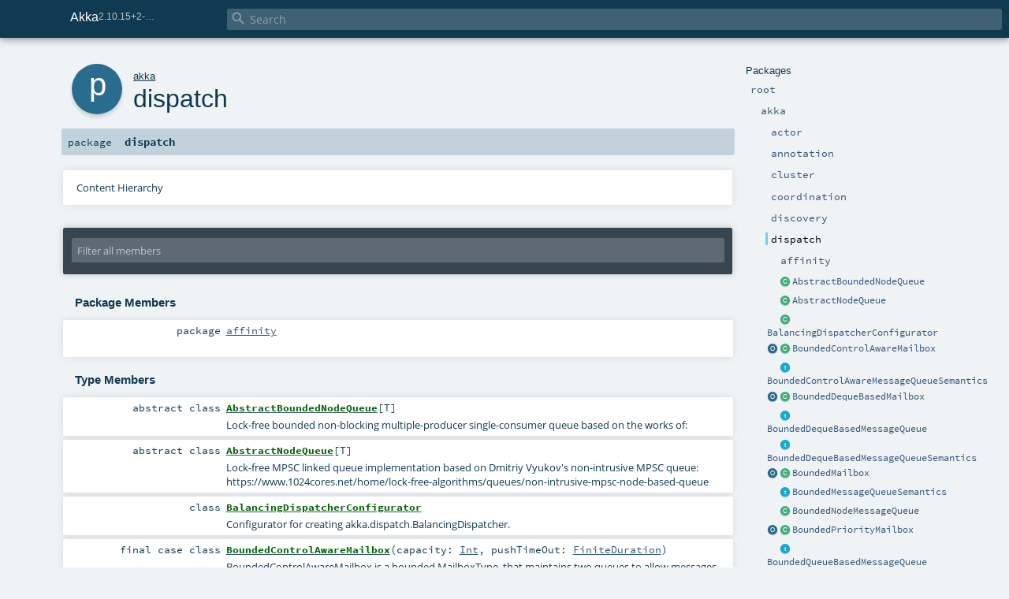

--- FILE ---
content_type: text/html
request_url: https://doc.akka.io/api/akka/snapshot/akka/dispatch/index.html
body_size: 19129
content:
<!DOCTYPE html ><html><head><meta http-equiv="X-UA-Compatible" content="IE=edge"/><meta content="width=device-width, initial-scale=1.0, maximum-scale=1.0, user-scalable=no" name="viewport"/><title>Akka 2.10.15+2-4af0506d-SNAPSHOT - akka.dispatch</title><meta content="Akka 2.10.15 2 - 4af0506d - SNAPSHOT - akka.dispatch" name="description"/><meta content="Akka 2.10.15 2 4af0506d SNAPSHOT akka.dispatch" name="keywords"/><meta http-equiv="content-type" content="text/html; charset=UTF-8"/><link href="https://doc.akka.io/api/akka-core/current/akka/dispatch/index.html" rel="canonical"/><link href="../../lib/index.css" media="screen" type="text/css" rel="stylesheet"/><link href="../../lib/template.css" media="screen" type="text/css" rel="stylesheet"/><link href="../../lib/print.css" media="print" type="text/css" rel="stylesheet"/><link href="../../lib/diagrams.css" media="screen" type="text/css" rel="stylesheet" id="diagrams-css"/><script type="text/javascript" src="../../lib/jquery.min.js"></script><script type="text/javascript" src="../../lib/index.js"></script><script type="text/javascript" src="../../index.js"></script><script type="text/javascript" src="../../lib/scheduler.js"></script><script type="text/javascript" src="../../lib/template.js"></script><script type="text/javascript" src="https://d3js.org/d3.v4.js"></script><script type="text/javascript" src="https://cdn.jsdelivr.net/npm/graphlib-dot@0.6.2/dist/graphlib-dot.min.js"></script><script type="text/javascript" src="https://cdnjs.cloudflare.com/ajax/libs/dagre-d3/0.6.1/dagre-d3.min.js"></script><script type="text/javascript">/* this variable can be used by the JS to determine the path to the root document */
var toRoot = '../../';</script></head><body><div id="search"><span id="doc-title">Akka<span id="doc-version">2.10.15+2-4af0506d-SNAPSHOT</span></span> <span class="close-results"><span class="left">&lt;</span> Back</span><div id="textfilter"><span class="input"><input autocapitalize="none" placeholder="Search" id="index-input" type="text" accesskey="/"/><i class="clear material-icons"></i><i id="search-icon" class="material-icons"></i></span></div></div><div id="search-results"><div id="search-progress"><div id="progress-fill"></div></div><div id="results-content"><div id="entity-results"></div><div id="member-results"></div></div></div><div id="content-scroll-container" style="-webkit-overflow-scrolling: touch;"><div id="content-container" style="-webkit-overflow-scrolling: touch;"><div id="subpackage-spacer"><div id="packages"><h1>Packages</h1><ul><li class="indented0 " name="_root_.root" group="Ungrouped" fullComment="yes" data-isabs="false" visbl="pub"><a id="_root_" class="anchorToMember"></a><a id="root:_root_" class="anchorToMember"></a> <span class="permalink"><a href="../../index.html" title="Permalink"><i class="material-icons"></i></a></span> <span class="modifier_kind"><span class="modifier"></span> <span class="kind">package</span></span> <span class="symbol"><a href="../../index.html" title=""><span class="name">root</span></a></span><div class="fullcomment"><dl class="attributes block"><dt>Definition Classes</dt><dd><a href="../../index.html" name="_root_" id="_root_" class="extype">root</a></dd></dl></div></li><li class="indented1 " name="_root_.akka" group="Ungrouped" fullComment="yes" data-isabs="false" visbl="pub"><a id="akka" class="anchorToMember"></a><a id="akka:akka" class="anchorToMember"></a> <span class="permalink"><a href="../../akka/index.html" title="Permalink"><i class="material-icons"></i></a></span> <span class="modifier_kind"><span class="modifier"></span> <span class="kind">package</span></span> <span class="symbol"><a href="../index.html" title=""><span class="name">akka</span></a></span><div class="fullcomment"><dl class="attributes block"><dt>Definition Classes</dt><dd><a href="../../index.html" name="_root_" id="_root_" class="extype">root</a></dd></dl></div></li><li class="indented2 " name="akka.actor" group="Ungrouped" fullComment="yes" data-isabs="false" visbl="pub"><a id="actor" class="anchorToMember"></a><a id="actor:actor" class="anchorToMember"></a> <span class="permalink"><a href="../../akka/actor/index.html" title="Permalink"><i class="material-icons"></i></a></span> <span class="modifier_kind"><span class="modifier"></span> <span class="kind">package</span></span> <span class="symbol"><a href="../actor/index.html" title=""><span class="name">actor</span></a></span><div class="fullcomment"><dl class="attributes block"><dt>Definition Classes</dt><dd><a href="../index.html" name="akka" id="akka" class="extype">akka</a></dd></dl></div></li><li class="indented2 " name="akka.annotation" group="Ungrouped" fullComment="yes" data-isabs="false" visbl="pub"><a id="annotation" class="anchorToMember"></a><a id="annotation:annotation" class="anchorToMember"></a> <span class="permalink"><a href="../../akka/annotation/index.html" title="Permalink"><i class="material-icons"></i></a></span> <span class="modifier_kind"><span class="modifier"></span> <span class="kind">package</span></span> <span class="symbol"><a href="../annotation/index.html" title=""><span class="name">annotation</span></a></span><div class="fullcomment"><dl class="attributes block"><dt>Definition Classes</dt><dd><a href="../index.html" name="akka" id="akka" class="extype">akka</a></dd></dl></div></li><li class="indented2 " name="akka.cluster" group="Ungrouped" fullComment="yes" data-isabs="false" visbl="pub"><a id="cluster" class="anchorToMember"></a><a id="cluster:cluster" class="anchorToMember"></a> <span class="permalink"><a href="../../akka/cluster/index.html" title="Permalink"><i class="material-icons"></i></a></span> <span class="modifier_kind"><span class="modifier"></span> <span class="kind">package</span></span> <span class="symbol"><a href="../cluster/index.html" title=""><span class="name">cluster</span></a></span><div class="fullcomment"><dl class="attributes block"><dt>Definition Classes</dt><dd><a href="../index.html" name="akka" id="akka" class="extype">akka</a></dd></dl></div></li><li class="indented2 " name="akka.coordination" group="Ungrouped" fullComment="yes" data-isabs="false" visbl="pub"><a id="coordination" class="anchorToMember"></a><a id="coordination:coordination" class="anchorToMember"></a> <span class="permalink"><a href="../../akka/coordination/index.html" title="Permalink"><i class="material-icons"></i></a></span> <span class="modifier_kind"><span class="modifier"></span> <span class="kind">package</span></span> <span class="symbol"><a href="../coordination/index.html" title=""><span class="name">coordination</span></a></span><div class="fullcomment"><dl class="attributes block"><dt>Definition Classes</dt><dd><a href="../index.html" name="akka" id="akka" class="extype">akka</a></dd></dl></div></li><li class="indented2 " name="akka.discovery" group="Ungrouped" fullComment="yes" data-isabs="false" visbl="pub"><a id="discovery" class="anchorToMember"></a><a id="discovery:discovery" class="anchorToMember"></a> <span class="permalink"><a href="../../akka/discovery/index.html" title="Permalink"><i class="material-icons"></i></a></span> <span class="modifier_kind"><span class="modifier"></span> <span class="kind">package</span></span> <span class="symbol"><a href="../discovery/index.html" title=""><span class="name">discovery</span></a></span><div class="fullcomment"><dl class="attributes block"><dt>Definition Classes</dt><dd><a href="../index.html" name="akka" id="akka" class="extype">akka</a></dd></dl></div></li><li class="indented2 current" name="akka.dispatch" group="Ungrouped" fullComment="yes" data-isabs="false" visbl="pub"><a id="dispatch" class="anchorToMember"></a><a id="dispatch:dispatch" class="anchorToMember"></a> <span class="permalink"><a href="../../akka/dispatch/index.html" title="Permalink"><i class="material-icons"></i></a></span> <span class="modifier_kind"><span class="modifier"></span> <span class="kind">package</span></span> <span class="symbol"><span class="name">dispatch</span></span><div class="fullcomment"><dl class="attributes block"><dt>Definition Classes</dt><dd><a href="../index.html" name="akka" id="akka" class="extype">akka</a></dd></dl></div></li><li class="indented3 " name="akka.dispatch.affinity" group="Ungrouped" fullComment="no" data-isabs="false" visbl="pub"><a id="affinity" class="anchorToMember"></a><a id="affinity:affinity" class="anchorToMember"></a> <span class="permalink"><a href="../../akka/dispatch/affinity/index.html" title="Permalink"><i class="material-icons"></i></a></span> <span class="modifier_kind"><span class="modifier"></span> <span class="kind">package</span></span> <span class="symbol"><a href="affinity/index.html" title=""><span class="name">affinity</span></a></span></li><li class="current-entities indented2"><span class="separator"></span> <a href="AbstractBoundedNodeQueue.html" title="Lock-free bounded non-blocking multiple-producer single-consumer queue based on the works of:" class="class"></a><a href="AbstractBoundedNodeQueue.html" title="Lock-free bounded non-blocking multiple-producer single-consumer queue based on the works of:">AbstractBoundedNodeQueue</a></li><li class="current-entities indented2"><span class="separator"></span> <a href="AbstractNodeQueue.html" title="Lock-free MPSC linked queue implementation based on Dmitriy Vyukov's non-intrusive MPSC queue: https://www.1024cores.net/home/lock-free-algorithms/queues/non-intrusive-mpsc-node-based-queue" class="class"></a><a href="AbstractNodeQueue.html" title="Lock-free MPSC linked queue implementation based on Dmitriy Vyukov's non-intrusive MPSC queue: https://www.1024cores.net/home/lock-free-algorithms/queues/non-intrusive-mpsc-node-based-queue">AbstractNodeQueue</a></li><li class="current-entities indented2"><span class="separator"></span> <a href="BalancingDispatcherConfigurator.html" title="Configurator for creating akka.dispatch.BalancingDispatcher." class="class"></a><a href="BalancingDispatcherConfigurator.html" title="Configurator for creating akka.dispatch.BalancingDispatcher.">BalancingDispatcherConfigurator</a></li><li class="current-entities indented2"><a href="BoundedControlAwareMailbox$.html" title="" class="object"></a> <a href="BoundedControlAwareMailbox.html" title="BoundedControlAwareMailbox is a bounded MailboxType, that maintains two queues to allow messages that extend akka.dispatch.ControlMessage to be delivered with priority." class="class"></a><a href="BoundedControlAwareMailbox.html" title="BoundedControlAwareMailbox is a bounded MailboxType, that maintains two queues to allow messages that extend akka.dispatch.ControlMessage to be delivered with priority.">BoundedControlAwareMailbox</a></li><li class="current-entities indented2"><span class="separator"></span> <a href="BoundedControlAwareMessageQueueSemantics.html" title="" class="trait"></a><a href="BoundedControlAwareMessageQueueSemantics.html" title="">BoundedControlAwareMessageQueueSemantics</a></li><li class="current-entities indented2"><a href="BoundedDequeBasedMailbox$.html" title="" class="object"></a> <a href="BoundedDequeBasedMailbox.html" title="BoundedDequeBasedMailbox is an bounded MailboxType, backed by a Deque." class="class"></a><a href="BoundedDequeBasedMailbox.html" title="BoundedDequeBasedMailbox is an bounded MailboxType, backed by a Deque.">BoundedDequeBasedMailbox</a></li><li class="current-entities indented2"><span class="separator"></span> <a href="BoundedDequeBasedMessageQueue.html" title="BoundedMessageQueueSemantics adds bounded semantics to a DequeBasedMessageQueue, i.e." class="trait"></a><a href="BoundedDequeBasedMessageQueue.html" title="BoundedMessageQueueSemantics adds bounded semantics to a DequeBasedMessageQueue, i.e.">BoundedDequeBasedMessageQueue</a></li><li class="current-entities indented2"><span class="separator"></span> <a href="BoundedDequeBasedMessageQueueSemantics.html" title="" class="trait"></a><a href="BoundedDequeBasedMessageQueueSemantics.html" title="">BoundedDequeBasedMessageQueueSemantics</a></li><li class="current-entities indented2"><a href="BoundedMailbox$.html" title="" class="object"></a> <a href="BoundedMailbox.html" title="BoundedMailbox is the default bounded MailboxType used by Akka Actors." class="class"></a><a href="BoundedMailbox.html" title="BoundedMailbox is the default bounded MailboxType used by Akka Actors.">BoundedMailbox</a></li><li class="current-entities indented2"><span class="separator"></span> <a href="BoundedMessageQueueSemantics.html" title="BoundedMessageQueueSemantics adds bounded semantics to a QueueBasedMessageQueue, i.e." class="trait"></a><a href="BoundedMessageQueueSemantics.html" title="BoundedMessageQueueSemantics adds bounded semantics to a QueueBasedMessageQueue, i.e.">BoundedMessageQueueSemantics</a></li><li class="current-entities indented2"><span class="separator"></span> <a href="BoundedNodeMessageQueue.html" title="Lock-free bounded non-blocking multiple-producer single-consumer queue." class="class"></a><a href="BoundedNodeMessageQueue.html" title="Lock-free bounded non-blocking multiple-producer single-consumer queue.">BoundedNodeMessageQueue</a></li><li class="current-entities indented2"><a href="BoundedPriorityMailbox$.html" title="" class="object"></a> <a href="BoundedPriorityMailbox.html" title="BoundedPriorityMailbox is a bounded mailbox that allows for prioritization of its contents." class="class"></a><a href="BoundedPriorityMailbox.html" title="BoundedPriorityMailbox is a bounded mailbox that allows for prioritization of its contents.">BoundedPriorityMailbox</a></li><li class="current-entities indented2"><span class="separator"></span> <a href="BoundedQueueBasedMessageQueue.html" title="" class="trait"></a><a href="BoundedQueueBasedMessageQueue.html" title="">BoundedQueueBasedMessageQueue</a></li><li class="current-entities indented2"><a href="BoundedStablePriorityMailbox$.html" title="" class="object"></a> <a href="BoundedStablePriorityMailbox.html" title="BoundedStablePriorityMailbox is a bounded mailbox that allows for prioritization of its contents." class="class"></a><a href="BoundedStablePriorityMailbox.html" title="BoundedStablePriorityMailbox is a bounded mailbox that allows for prioritization of its contents.">BoundedStablePriorityMailbox</a></li><li class="current-entities indented2"><span class="separator"></span> <a href="ControlAwareMessageQueueSemantics.html" title="ControlAwareMessageQueue handles messages that extend akka.dispatch.ControlMessage with priority." class="trait"></a><a href="ControlAwareMessageQueueSemantics.html" title="ControlAwareMessageQueue handles messages that extend akka.dispatch.ControlMessage with priority.">ControlAwareMessageQueueSemantics</a></li><li class="current-entities indented2"><span class="separator"></span> <a href="ControlMessage.html" title="Messages that extend this trait will be handled with priority by control aware mailboxes." class="trait"></a><a href="ControlMessage.html" title="Messages that extend this trait will be handled with priority by control aware mailboxes.">ControlMessage</a></li><li class="current-entities indented2"><span class="separator"></span> <a href="DefaultExecutorServiceConfigurator.html" title="" class="class"></a><a href="DefaultExecutorServiceConfigurator.html" title="">DefaultExecutorServiceConfigurator</a></li><li class="current-entities indented2"><span class="separator"></span> <a href="DequeBasedMessageQueue.html" title="" class="trait"></a><a href="DequeBasedMessageQueue.html" title="">DequeBasedMessageQueue</a></li><li class="current-entities indented2"><span class="separator"></span> <a href="DequeBasedMessageQueueSemantics.html" title="DequeBasedMessageQueue refines QueueBasedMessageQueue to be backed by a java.util.Deque." class="trait"></a><a href="DequeBasedMessageQueueSemantics.html" title="DequeBasedMessageQueue refines QueueBasedMessageQueue to be backed by a java.util.Deque.">DequeBasedMessageQueueSemantics</a></li><li class="current-entities indented2"><span class="separator"></span> <a href="Dispatcher.html" title="The event-based Dispatcher binds a set of Actors to a thread pool backed up by a BlockingQueue." class="class"></a><a href="Dispatcher.html" title="The event-based Dispatcher binds a set of Actors to a thread pool backed up by a BlockingQueue.">Dispatcher</a></li><li class="current-entities indented2"><span class="separator"></span> <a href="DispatcherConfigurator.html" title="Configurator for creating akka.dispatch.Dispatcher." class="class"></a><a href="DispatcherConfigurator.html" title="Configurator for creating akka.dispatch.Dispatcher.">DispatcherConfigurator</a></li><li class="current-entities indented2"><span class="separator"></span> <a href="DispatcherPrerequisites.html" title="DispatcherPrerequisites represents useful contextual pieces when constructing a MessageDispatcher" class="trait"></a><a href="DispatcherPrerequisites.html" title="DispatcherPrerequisites represents useful contextual pieces when constructing a MessageDispatcher">DispatcherPrerequisites</a></li><li class="current-entities indented2"><a href="Dispatchers$.html" title="" class="object"></a> <a href="Dispatchers.html" title="Dispatchers are to be defined in configuration to allow for tuning for different environments." class="class"></a><a href="Dispatchers.html" title="Dispatchers are to be defined in configuration to allow for tuning for different environments.">Dispatchers</a></li><li class="current-entities indented2"><a href="Envelope$.html" title="" class="object"></a> <a href="Envelope.html" title="" class="class"></a><a href="Envelope.html" title="">Envelope</a></li><li class="current-entities indented2"><span class="separator"></span> <a href="ExecutionContexts$.html" title="ExecutionContexts is the Java API for ExecutionContexts" class="object"></a><a href="ExecutionContexts$.html" title="ExecutionContexts is the Java API for ExecutionContexts">ExecutionContexts</a></li><li class="current-entities indented2"><span class="separator"></span> <a href="ExecutorServiceConfigurator.html" title="An ExecutorServiceConfigurator is a class that given some prerequisites and a configuration can create instances of ExecutorService" class="class"></a><a href="ExecutorServiceConfigurator.html" title="An ExecutorServiceConfigurator is a class that given some prerequisites and a configuration can create instances of ExecutorService">ExecutorServiceConfigurator</a></li><li class="current-entities indented2"><span class="separator"></span> <a href="ExecutorServiceDelegate.html" title="As the name says" class="trait"></a><a href="ExecutorServiceDelegate.html" title="As the name says">ExecutorServiceDelegate</a></li><li class="current-entities indented2"><span class="separator"></span> <a href="ExecutorServiceFactory.html" title="Function0 without the fun stuff (mostly for the sake of the Java API side of things)" class="trait"></a><a href="ExecutorServiceFactory.html" title="Function0 without the fun stuff (mostly for the sake of the Java API side of things)">ExecutorServiceFactory</a></li><li class="current-entities indented2"><span class="separator"></span> <a href="ExecutorServiceFactoryProvider.html" title="Generic way to specify an ExecutorService to a Dispatcher, create it with the given name if desired" class="trait"></a><a href="ExecutorServiceFactoryProvider.html" title="Generic way to specify an ExecutorService to a Dispatcher, create it with the given name if desired">ExecutorServiceFactoryProvider</a></li><li class="current-entities indented2"><span class="separator"></span> <a href="Filter$.html" title="Java API (not recommended): Callback for the Future.filter operation that creates a new Future which will conditionally contain the success of another Future." class="object"></a><a href="Filter$.html" title="Java API (not recommended): Callback for the Future.filter operation that creates a new Future which will conditionally contain the success of another Future.">Filter</a></li><li class="current-entities indented2"><span class="separator"></span> <a href="Foreach.html" title="Callback for the Future.foreach operation that will be invoked if the Future that this callback is registered on becomes completed with a success." class="class"></a><a href="Foreach.html" title="Callback for the Future.foreach operation that will be invoked if the Future that this callback is registered on becomes completed with a success.">Foreach</a></li><li class="current-entities indented2"><a href="ForkJoinExecutorConfigurator$.html" title="" class="object"></a> <a href="ForkJoinExecutorConfigurator.html" title="" class="class"></a><a href="ForkJoinExecutorConfigurator.html" title="">ForkJoinExecutorConfigurator</a></li><li class="current-entities indented2"><span class="separator"></span> <a href="Futures$.html" title="Futures is the Java API for Futures and Promises" class="object"></a><a href="Futures$.html" title="Futures is the Java API for Futures and Promises">Futures</a></li><li class="current-entities indented2"><span class="separator"></span> <a href="MailboxType.html" title="MailboxType is a factory to create MessageQueues for an optionally provided ActorContext." class="trait"></a><a href="MailboxType.html" title="MailboxType is a factory to create MessageQueues for an optionally provided ActorContext.">MailboxType</a></li><li class="current-entities indented2"><span class="separator"></span> <a href="Mailboxes$.html" title="" class="object"></a><a href="Mailboxes$.html" title="">Mailboxes</a></li><li class="current-entities indented2"><span class="separator"></span> <a href="Mapper.html" title="Callback for the Future.map and Future.flatMap operations that will be invoked if the Future that this callback is registered on becomes completed with a success." class="class"></a><a href="Mapper.html" title="Callback for the Future.map and Future.flatMap operations that will be invoked if the Future that this callback is registered on becomes completed with a success.">Mapper</a></li><li class="current-entities indented2"><span class="separator"></span> <a href="MessageDispatcher.html" title="" class="class"></a><a href="MessageDispatcher.html" title="">MessageDispatcher</a></li><li class="current-entities indented2"><span class="separator"></span> <a href="MessageDispatcherConfigurator.html" title="Base class to be used for hooking in new dispatchers into Dispatchers." class="class"></a><a href="MessageDispatcherConfigurator.html" title="Base class to be used for hooking in new dispatchers into Dispatchers.">MessageDispatcherConfigurator</a></li><li class="current-entities indented2"><span class="separator"></span> <a href="MessageQueue.html" title="A MessageQueue is one of the core components in forming an Akka Mailbox." class="trait"></a><a href="MessageQueue.html" title="A MessageQueue is one of the core components in forming an Akka Mailbox.">MessageQueue</a></li><li class="current-entities indented2"><a href="MonitorableThreadFactory$.html" title="" class="object"></a> <a href="MonitorableThreadFactory.html" title="" class="class"></a><a href="MonitorableThreadFactory.html" title="">MonitorableThreadFactory</a></li><li class="current-entities indented2"><span class="separator"></span> <a href="MultipleConsumerSemantics.html" title="This is a marker trait for message queues which support multiple consumers, as is required by the BalancingDispatcher." class="trait"></a><a href="MultipleConsumerSemantics.html" title="This is a marker trait for message queues which support multiple consumers, as is required by the BalancingDispatcher.">MultipleConsumerSemantics</a></li><li class="current-entities indented2"><span class="separator"></span> <a href="NoBatchingExecutorFactoryProvider.html" title="Marker trait to disable dispatcher batching for a given executor" class="trait"></a><a href="NoBatchingExecutorFactoryProvider.html" title="Marker trait to disable dispatcher batching for a given executor">NoBatchingExecutorFactoryProvider</a></li><li class="current-entities indented2"><span class="separator"></span> <a href="NodeMessageQueue.html" title="" class="class"></a><a href="NodeMessageQueue.html" title="">NodeMessageQueue</a></li><li class="current-entities indented2"><span class="separator"></span> <a href="NonBlockingBoundedMailbox.html" title="NonBlockingBoundedMailbox is a high-performance, multiple-producer single-consumer, bounded MailboxType, Noteworthy is that it discards overflow as DeadLetters." class="class"></a><a href="NonBlockingBoundedMailbox.html" title="NonBlockingBoundedMailbox is a high-performance, multiple-producer single-consumer, bounded MailboxType, Noteworthy is that it discards overflow as DeadLetters.">NonBlockingBoundedMailbox</a></li><li class="current-entities indented2"><span class="separator"></span> <a href="OnComplete.html" title="Callback for when a Future is completed with either failure or a success SAM (Single Abstract Method) class" class="class"></a><a href="OnComplete.html" title="Callback for when a Future is completed with either failure or a success SAM (Single Abstract Method) class">OnComplete</a></li><li class="current-entities indented2"><span class="separator"></span> <a href="OnFailure.html" title="Callback for when a Future is completed with a failure SAM (Single Abstract Method) class" class="class"></a><a href="OnFailure.html" title="Callback for when a Future is completed with a failure SAM (Single Abstract Method) class">OnFailure</a></li><li class="current-entities indented2"><span class="separator"></span> <a href="OnSuccess.html" title="Callback for when a Future is completed successfully SAM (Single Abstract Method) class" class="class"></a><a href="OnSuccess.html" title="Callback for when a Future is completed successfully SAM (Single Abstract Method) class">OnSuccess</a></li><li class="current-entities indented2"><span class="separator"></span> <a href="PinnedDispatcher.html" title="Dedicates a unique thread for each actor passed in as reference." class="class"></a><a href="PinnedDispatcher.html" title="Dedicates a unique thread for each actor passed in as reference.">PinnedDispatcher</a></li><li class="current-entities indented2"><span class="separator"></span> <a href="PinnedDispatcherConfigurator.html" title="Configurator for creating akka.dispatch.PinnedDispatcher." class="class"></a><a href="PinnedDispatcherConfigurator.html" title="Configurator for creating akka.dispatch.PinnedDispatcher.">PinnedDispatcherConfigurator</a></li><li class="current-entities indented2"><a href="PriorityGenerator$.html" title="" class="object"></a> <a href="PriorityGenerator.html" title="A PriorityGenerator is a convenience API to create a Comparator that orders the messages of a PriorityDispatcher" class="class"></a><a href="PriorityGenerator.html" title="A PriorityGenerator is a convenience API to create a Comparator that orders the messages of a PriorityDispatcher">PriorityGenerator</a></li><li class="current-entities indented2"><span class="separator"></span> <a href="ProducesMessageQueue.html" title="" class="trait"></a><a href="ProducesMessageQueue.html" title="">ProducesMessageQueue</a></li><li class="current-entities indented2"><span class="separator"></span> <a href="QueueBasedMessageQueue.html" title="A QueueBasedMessageQueue is a MessageQueue backed by a java.util.Queue." class="trait"></a><a href="QueueBasedMessageQueue.html" title="A QueueBasedMessageQueue is a MessageQueue backed by a java.util.Queue.">QueueBasedMessageQueue</a></li><li class="current-entities indented2"><span class="separator"></span> <a href="Recover.html" title="Callback for the Future.recover operation that conditionally turns failures into successes." class="class"></a><a href="Recover.html" title="Callback for the Future.recover operation that conditionally turns failures into successes.">Recover</a></li><li class="current-entities indented2"><span class="separator"></span> <a href="RequiresMessageQueue.html" title="Trait to signal that an Actor requires a certain type of message queue semantics." class="trait"></a><a href="RequiresMessageQueue.html" title="Trait to signal that an Actor requires a certain type of message queue semantics.">RequiresMessageQueue</a></li><li class="current-entities indented2"><span class="separator"></span> <a href="SaneRejectedExecutionHandler.html" title="The RejectedExecutionHandler used by Akka, it improves on CallerRunsPolicy by throwing a RejectedExecutionException if the executor isShutdown." class="class"></a><a href="SaneRejectedExecutionHandler.html" title="The RejectedExecutionHandler used by Akka, it improves on CallerRunsPolicy by throwing a RejectedExecutionException if the executor isShutdown.">SaneRejectedExecutionHandler</a></li><li class="current-entities indented2"><span class="separator"></span> <a href="SingleConsumerOnlyUnboundedMailbox.html" title="SingleConsumerOnlyUnboundedMailbox is a high-performance, multiple producer—single consumer, unbounded MailboxType, with the drawback that you can't have multiple consumers, which rules out using it with BalancingPool (BalancingDispatcher) for instance." class="class"></a><a href="SingleConsumerOnlyUnboundedMailbox.html" title="SingleConsumerOnlyUnboundedMailbox is a high-performance, multiple producer—single consumer, unbounded MailboxType, with the drawback that you can't have multiple consumers, which rules out using it with BalancingPool (BalancingDispatcher) for instance.">SingleConsumerOnlyUnboundedMailbox</a></li><li class="current-entities indented2"><span class="separator"></span> <a href="TaskInvocation.html" title="" class="class"></a><a href="TaskInvocation.html" title="">TaskInvocation</a></li><li class="current-entities indented2"><a href="ThreadPoolConfig$.html" title="" class="object"></a> <a href="ThreadPoolConfig.html" title="A small configuration DSL to create ThreadPoolExecutors that can be provided as an ExecutorServiceFactoryProvider to Dispatcher" class="class"></a><a href="ThreadPoolConfig.html" title="A small configuration DSL to create ThreadPoolExecutors that can be provided as an ExecutorServiceFactoryProvider to Dispatcher">ThreadPoolConfig</a></li><li class="current-entities indented2"><span class="separator"></span> <a href="ThreadPoolConfigBuilder.html" title="A DSL to configure and create a MessageDispatcher with a ThreadPoolExecutor" class="class"></a><a href="ThreadPoolConfigBuilder.html" title="A DSL to configure and create a MessageDispatcher with a ThreadPoolExecutor">ThreadPoolConfigBuilder</a></li><li class="current-entities indented2"><span class="separator"></span> <a href="ThreadPoolExecutorConfigurator.html" title="" class="class"></a><a href="ThreadPoolExecutorConfigurator.html" title="">ThreadPoolExecutorConfigurator</a></li><li class="current-entities indented2"><a href="UnboundedControlAwareMailbox$.html" title="" class="object"></a> <a href="UnboundedControlAwareMailbox.html" title="UnboundedControlAwareMailbox is an unbounded MailboxType, that maintains two queues to allow messages that extend akka.dispatch.ControlMessage to be delivered with priority." class="class"></a><a href="UnboundedControlAwareMailbox.html" title="UnboundedControlAwareMailbox is an unbounded MailboxType, that maintains two queues to allow messages that extend akka.dispatch.ControlMessage to be delivered with priority.">UnboundedControlAwareMailbox</a></li><li class="current-entities indented2"><span class="separator"></span> <a href="UnboundedControlAwareMessageQueueSemantics.html" title="" class="trait"></a><a href="UnboundedControlAwareMessageQueueSemantics.html" title="">UnboundedControlAwareMessageQueueSemantics</a></li><li class="current-entities indented2"><a href="UnboundedDequeBasedMailbox$.html" title="" class="object"></a> <a href="UnboundedDequeBasedMailbox.html" title="UnboundedDequeBasedMailbox is an unbounded MailboxType, backed by a Deque." class="class"></a><a href="UnboundedDequeBasedMailbox.html" title="UnboundedDequeBasedMailbox is an unbounded MailboxType, backed by a Deque.">UnboundedDequeBasedMailbox</a></li><li class="current-entities indented2"><span class="separator"></span> <a href="UnboundedDequeBasedMessageQueue.html" title="UnboundedDequeBasedMessageQueueSemantics adds unbounded semantics to a DequeBasedMessageQueue, i.e." class="trait"></a><a href="UnboundedDequeBasedMessageQueue.html" title="UnboundedDequeBasedMessageQueueSemantics adds unbounded semantics to a DequeBasedMessageQueue, i.e.">UnboundedDequeBasedMessageQueue</a></li><li class="current-entities indented2"><span class="separator"></span> <a href="UnboundedDequeBasedMessageQueueSemantics.html" title="" class="trait"></a><a href="UnboundedDequeBasedMessageQueueSemantics.html" title="">UnboundedDequeBasedMessageQueueSemantics</a></li><li class="current-entities indented2"><a href="UnboundedMailbox$.html" title="" class="object"></a> <a href="UnboundedMailbox.html" title="UnboundedMailbox is the default unbounded MailboxType used by Akka Actors." class="class"></a><a href="UnboundedMailbox.html" title="UnboundedMailbox is the default unbounded MailboxType used by Akka Actors.">UnboundedMailbox</a></li><li class="current-entities indented2"><span class="separator"></span> <a href="UnboundedMessageQueueSemantics.html" title="UnboundedMessageQueueSemantics adds unbounded semantics to a QueueBasedMessageQueue, i.e." class="trait"></a><a href="UnboundedMessageQueueSemantics.html" title="UnboundedMessageQueueSemantics adds unbounded semantics to a QueueBasedMessageQueue, i.e.">UnboundedMessageQueueSemantics</a></li><li class="current-entities indented2"><a href="UnboundedPriorityMailbox$.html" title="" class="object"></a> <a href="UnboundedPriorityMailbox.html" title="UnboundedPriorityMailbox is an unbounded mailbox that allows for prioritization of its contents." class="class"></a><a href="UnboundedPriorityMailbox.html" title="UnboundedPriorityMailbox is an unbounded mailbox that allows for prioritization of its contents.">UnboundedPriorityMailbox</a></li><li class="current-entities indented2"><span class="separator"></span> <a href="UnboundedQueueBasedMessageQueue.html" title="" class="trait"></a><a href="UnboundedQueueBasedMessageQueue.html" title="">UnboundedQueueBasedMessageQueue</a></li><li class="current-entities indented2"><a href="UnboundedStablePriorityMailbox$.html" title="" class="object"></a> <a href="UnboundedStablePriorityMailbox.html" title="UnboundedStablePriorityMailbox is an unbounded mailbox that allows for prioritization of its contents." class="class"></a><a href="UnboundedStablePriorityMailbox.html" title="UnboundedStablePriorityMailbox is an unbounded mailbox that allows for prioritization of its contents.">UnboundedStablePriorityMailbox</a></li><li class="current-entities indented2"><span class="separator"></span> <a href="japi$.html" title="This class contains bridge classes between Scala and Java." class="object"></a><a href="japi$.html" title="This class contains bridge classes between Scala and Java.">japi</a></li><li class="indented2 " name="akka.event" group="Ungrouped" fullComment="yes" data-isabs="false" visbl="pub"><a id="event" class="anchorToMember"></a><a id="event:event" class="anchorToMember"></a> <span class="permalink"><a href="../../akka/event/index.html" title="Permalink"><i class="material-icons"></i></a></span> <span class="modifier_kind"><span class="modifier"></span> <span class="kind">package</span></span> <span class="symbol"><a href="../event/index.html" title=""><span class="name">event</span></a></span><div class="fullcomment"><dl class="attributes block"><dt>Definition Classes</dt><dd><a href="../index.html" name="akka" id="akka" class="extype">akka</a></dd></dl></div></li><li class="indented2 " name="akka.io" group="Ungrouped" fullComment="yes" data-isabs="false" visbl="pub"><a id="io" class="anchorToMember"></a><a id="io:io" class="anchorToMember"></a> <span class="permalink"><a href="../../akka/io/index.html" title="Permalink"><i class="material-icons"></i></a></span> <span class="modifier_kind"><span class="modifier"></span> <span class="kind">package</span></span> <span class="symbol"><a href="../io/index.html" title=""><span class="name">io</span></a></span><div class="fullcomment"><dl class="attributes block"><dt>Definition Classes</dt><dd><a href="../index.html" name="akka" id="akka" class="extype">akka</a></dd></dl></div></li><li class="indented2 " name="akka.japi" group="Ungrouped" fullComment="yes" data-isabs="false" visbl="pub"><a id="japi" class="anchorToMember"></a><a id="japi:japi" class="anchorToMember"></a> <span class="permalink"><a href="../../akka/japi/index.html" title="Permalink"><i class="material-icons"></i></a></span> <span class="modifier_kind"><span class="modifier"></span> <span class="kind">package</span></span> <span class="symbol"><a href="../japi/index.html" title=""><span class="name">japi</span></a></span><div class="fullcomment"><dl class="attributes block"><dt>Definition Classes</dt><dd><a href="../index.html" name="akka" id="akka" class="extype">akka</a></dd></dl></div></li><li class="indented2 " name="akka.pattern" group="Ungrouped" fullComment="yes" data-isabs="false" visbl="pub"><a id="pattern" class="anchorToMember"></a><a id="pattern:pattern" class="anchorToMember"></a> <span class="permalink"><a href="../../akka/pattern/index.html" title="Permalink"><i class="material-icons"></i></a></span> <span class="modifier_kind"><span class="modifier"></span> <span class="kind">package</span></span> <span class="symbol"><a href="../pattern/index.html" title="This package is used as a collection point for usage patterns which involve actors, futures, etc."><span class="name">pattern</span></a></span><p class="shortcomment cmt">This package is used as a collection point for usage patterns which involve
actors, futures, etc.</p><div class="fullcomment"><div class="comment cmt"><h4> Commonly Used Patterns With Akka </h4><p>This package is used as a collection point for usage patterns which involve
actors, futures, etc. but are loosely enough coupled to (multiple of) them
to present them separately from the core implementation. Currently supported
are:</p><ul><li><b>ask:</b> create a temporary one-off actor for receiving a reply to a
message and complete a <a href="https://www.scala-lang.org/api/2.13.17/scala/concurrent/Future.html" name="scala.concurrent.Future" id="scala.concurrent.Future" class="extype">scala.concurrent.Future</a> with it; returns said
Future.</li><li><b>pipeTo:</b> feed eventually computed value of a future to an <a href="../actor/ActorRef.html" name="akka.actor.ActorRef" id="akka.actor.ActorRef" class="extype">akka.actor.ActorRef</a> as
a message.</li><li><b>pipeToSelection:</b> feed eventually computed value of a future to an <a href="../actor/ActorSelection.html" name="akka.actor.ActorSelection" id="akka.actor.ActorSelection" class="extype">akka.actor.ActorSelection</a> as
a message.</li></ul><p>In Scala the recommended usage is to import the pattern from the package
object:</p><pre><span class="kw">import</span> akka.pattern.ask

ask(actor, message) <span class="cmt">// use it directly</span>
actor ask message   <span class="cmt">// use it by implicit conversion</span></pre><p>For Java the patterns are available as static methods of the <a href="../pattern/Patterns$.html" name="akka.pattern.Patterns" id="akka.pattern.Patterns" class="extype">akka.pattern.Patterns</a>
class:</p><pre><span class="kw">import</span> static akka.pattern.Patterns.ask;

ask(actor, message);</pre></div><dl class="attributes block"><dt>Definition Classes</dt><dd><a href="../index.html" name="akka" id="akka" class="extype">akka</a></dd></dl></div></li><li class="indented2 " name="akka.persistence" group="Ungrouped" fullComment="yes" data-isabs="false" visbl="pub"><a id="persistence" class="anchorToMember"></a><a id="persistence:persistence" class="anchorToMember"></a> <span class="permalink"><a href="../../akka/persistence/index.html" title="Permalink"><i class="material-icons"></i></a></span> <span class="modifier_kind"><span class="modifier"></span> <span class="kind">package</span></span> <span class="symbol"><a href="../persistence/index.html" title=""><span class="name">persistence</span></a></span><div class="fullcomment"><dl class="attributes block"><dt>Definition Classes</dt><dd><a href="../index.html" name="akka" id="akka" class="extype">akka</a></dd></dl></div></li><li class="indented2 " name="akka.pki" group="Ungrouped" fullComment="yes" data-isabs="false" visbl="pub"><a id="pki" class="anchorToMember"></a><a id="pki:pki" class="anchorToMember"></a> <span class="permalink"><a href="../../akka/pki/index.html" title="Permalink"><i class="material-icons"></i></a></span> <span class="modifier_kind"><span class="modifier"></span> <span class="kind">package</span></span> <span class="symbol"><a href="../pki/index.html" title=""><span class="name">pki</span></a></span><div class="fullcomment"><dl class="attributes block"><dt>Definition Classes</dt><dd><a href="../index.html" name="akka" id="akka" class="extype">akka</a></dd></dl></div></li><li class="indented2 " name="akka.remote" group="Ungrouped" fullComment="yes" data-isabs="false" visbl="pub"><a id="remote" class="anchorToMember"></a><a id="remote:remote" class="anchorToMember"></a> <span class="permalink"><a href="../../akka/remote/index.html" title="Permalink"><i class="material-icons"></i></a></span> <span class="modifier_kind"><span class="modifier"></span> <span class="kind">package</span></span> <span class="symbol"><a href="../remote/index.html" title=""><span class="name">remote</span></a></span><div class="fullcomment"><dl class="attributes block"><dt>Definition Classes</dt><dd><a href="../index.html" name="akka" id="akka" class="extype">akka</a></dd></dl></div></li><li class="indented2 " name="akka.routing" group="Ungrouped" fullComment="yes" data-isabs="false" visbl="pub"><a id="routing" class="anchorToMember"></a><a id="routing:routing" class="anchorToMember"></a> <span class="permalink"><a href="../../akka/routing/index.html" title="Permalink"><i class="material-icons"></i></a></span> <span class="modifier_kind"><span class="modifier"></span> <span class="kind">package</span></span> <span class="symbol"><a href="../routing/index.html" title=""><span class="name">routing</span></a></span><div class="fullcomment"><dl class="attributes block"><dt>Definition Classes</dt><dd><a href="../index.html" name="akka" id="akka" class="extype">akka</a></dd></dl></div></li><li class="indented2 " name="akka.serialization" group="Ungrouped" fullComment="yes" data-isabs="false" visbl="pub"><a id="serialization" class="anchorToMember"></a><a id="serialization:serialization" class="anchorToMember"></a> <span class="permalink"><a href="../../akka/serialization/index.html" title="Permalink"><i class="material-icons"></i></a></span> <span class="modifier_kind"><span class="modifier"></span> <span class="kind">package</span></span> <span class="symbol"><a href="../serialization/index.html" title=""><span class="name">serialization</span></a></span><div class="fullcomment"><dl class="attributes block"><dt>Definition Classes</dt><dd><a href="../index.html" name="akka" id="akka" class="extype">akka</a></dd></dl></div></li><li class="indented2 " name="akka.stream" group="Ungrouped" fullComment="yes" data-isabs="false" visbl="pub"><a id="stream" class="anchorToMember"></a><a id="stream:stream" class="anchorToMember"></a> <span class="permalink"><a href="../../akka/stream/index.html" title="Permalink"><i class="material-icons"></i></a></span> <span class="modifier_kind"><span class="modifier"></span> <span class="kind">package</span></span> <span class="symbol"><a href="../stream/index.html" title=""><span class="name">stream</span></a></span><div class="fullcomment"><dl class="attributes block"><dt>Definition Classes</dt><dd><a href="../index.html" name="akka" id="akka" class="extype">akka</a></dd></dl></div></li><li class="indented2 " name="akka.testkit" group="Ungrouped" fullComment="yes" data-isabs="false" visbl="pub"><a id="testkit" class="anchorToMember"></a><a id="testkit:testkit" class="anchorToMember"></a> <span class="permalink"><a href="../../akka/testkit/index.html" title="Permalink"><i class="material-icons"></i></a></span> <span class="modifier_kind"><span class="modifier"></span> <span class="kind">package</span></span> <span class="symbol"><a href="../testkit/index.html" title=""><span class="name">testkit</span></a></span><div class="fullcomment"><dl class="attributes block"><dt>Definition Classes</dt><dd><a href="../index.html" name="akka" id="akka" class="extype">akka</a></dd></dl></div></li><li class="indented2 " name="akka.util" group="Ungrouped" fullComment="yes" data-isabs="false" visbl="pub"><a id="util" class="anchorToMember"></a><a id="util:util" class="anchorToMember"></a> <span class="permalink"><a href="../../akka/util/index.html" title="Permalink"><i class="material-icons"></i></a></span> <span class="modifier_kind"><span class="modifier"></span> <span class="kind">package</span></span> <span class="symbol"><a href="../util/index.html" title=""><span class="name">util</span></a></span><div class="fullcomment"><dl class="attributes block"><dt>Definition Classes</dt><dd><a href="../index.html" name="akka" id="akka" class="extype">akka</a></dd></dl></div></li></ul></div></div><div id="content"><body class="package value"><div id="definition"><div class="big-circle package">p</div><p id="owner"><a href="../index.html" name="akka" id="akka" class="extype">akka</a></p><h1>dispatch<span class="permalink"><a href="../../akka/dispatch/index.html" title="Permalink"><i class="material-icons"></i></a></span></h1></div><h4 id="signature" class="signature"><span class="modifier_kind"><span class="modifier"></span> <span class="kind">package</span></span> <span class="symbol"><span class="name">dispatch</span></span></h4><div id="comment" class="fullcommenttop"><div id="content-diagram-container" class="toggleContainer block diagram-container"><span class="toggle diagram-link">Content Hierarchy</span><div id="content-diagram" class="diagram hiddenContent"><svg id="graph1" class="package-diagram" width="800" height="600"></svg><script type="text/dot" id="dot1">
digraph G {
  
  
  node0 [URL="UnboundedStablePriorityMailbox.html#inheritance-diagram-container", label="UnboundedStablePriorityMailbox", id="graph1_0", class="default", tooltip="akka.dispatch.UnboundedStablePriorityMailbox"] ;
  node1 [URL="UnboundedQueueBasedMessageQueue.html#inheritance-diagram-container", label="UnboundedQueueBasedMessageQueue", id="graph1_1", class="default", tooltip="akka.dispatch.UnboundedQueueBasedMessageQueue"] ;
  node2 [URL="UnboundedPriorityMailbox.html#inheritance-diagram-container", label="UnboundedPriorityMailbox", id="graph1_2", class="default", tooltip="akka.dispatch.UnboundedPriorityMailbox"] ;
  node3 [URL="UnboundedMessageQueueSemantics.html#inheritance-diagram-container", label="UnboundedMessageQueueSemantics", id="graph1_3", class="default", tooltip="akka.dispatch.UnboundedMessageQueueSemantics"] ;
  node4 [URL="UnboundedMailbox.html#inheritance-diagram-container", label="UnboundedMailbox", id="graph1_4", class="default", tooltip="akka.dispatch.UnboundedMailbox"] ;
  node5 [URL="UnboundedDequeBasedMessageQueueSemantics.html#inheritance-diagram-container", label="UnboundedDequeBasedMessageQueueSemantics", id="graph1_5", class="default", tooltip="akka.dispatch.UnboundedDequeBasedMessageQueueSemantics"] ;
  node6 [URL="UnboundedDequeBasedMessageQueue.html#inheritance-diagram-container", label="UnboundedDequeBasedMessageQueue", id="graph1_6", class="default", tooltip="akka.dispatch.UnboundedDequeBasedMessageQueue"] ;
  node7 [URL="UnboundedDequeBasedMailbox.html#inheritance-diagram-container", label="UnboundedDequeBasedMailbox", id="graph1_7", class="default", tooltip="akka.dispatch.UnboundedDequeBasedMailbox"] ;
  node8 [URL="UnboundedControlAwareMessageQueueSemantics.html#inheritance-diagram-container", label="UnboundedControlAwareMessageQueueSemantics", id="graph1_8", class="default", tooltip="akka.dispatch.UnboundedControlAwareMessageQueueSemantics"] ;
  node9 [URL="UnboundedControlAwareMailbox.html#inheritance-diagram-container", label="UnboundedControlAwareMailbox", id="graph1_9", class="default", tooltip="akka.dispatch.UnboundedControlAwareMailbox"] ;
  node10 [URL="ThreadPoolExecutorConfigurator.html#inheritance-diagram-container", label="ThreadPoolExecutorConfigurator", id="graph1_10", class="default", tooltip="akka.dispatch.ThreadPoolExecutorConfigurator"] ;
  node11 [URL="ThreadPoolConfig.html#inheritance-diagram-container", label="ThreadPoolConfig", id="graph1_11", class="default", tooltip="akka.dispatch.ThreadPoolConfig"] ;
  node12 [URL="SingleConsumerOnlyUnboundedMailbox.html#inheritance-diagram-container", label="SingleConsumerOnlyUnboundedMailbox", id="graph1_12", class="default", tooltip="akka.dispatch.SingleConsumerOnlyUnboundedMailbox"] ;
  node13 [URL="QueueBasedMessageQueue.html#inheritance-diagram-container", label="QueueBasedMessageQueue", id="graph1_13", class="default", tooltip="akka.dispatch.QueueBasedMessageQueue"] ;
  node14 [URL="ProducesMessageQueue.html#inheritance-diagram-container", label="ProducesMessageQueue[T]", id="graph1_14", class="default", tooltip="akka.dispatch.ProducesMessageQueue"] ;
  node15 [URL="PinnedDispatcherConfigurator.html#inheritance-diagram-container", label="PinnedDispatcherConfigurator", id="graph1_15", class="default", tooltip="akka.dispatch.PinnedDispatcherConfigurator"] ;
  node16 [URL="PinnedDispatcher.html#inheritance-diagram-container", label="PinnedDispatcher", id="graph1_16", class="default", tooltip="akka.dispatch.PinnedDispatcher"] ;
  node17 [URL="NonBlockingBoundedMailbox.html#inheritance-diagram-container", label="NonBlockingBoundedMailbox", id="graph1_17", class="default", tooltip="akka.dispatch.NonBlockingBoundedMailbox"] ;
  node18 [URL="NodeMessageQueue.html#inheritance-diagram-container", label="NodeMessageQueue", id="graph1_18", class="default", tooltip="akka.dispatch.NodeMessageQueue"] ;
  node19 [URL="MultipleConsumerSemantics.html#inheritance-diagram-container", label="MultipleConsumerSemantics", id="graph1_19", class="default", tooltip="akka.dispatch.MultipleConsumerSemantics"] ;
  node20 [URL="MessageQueue.html#inheritance-diagram-container", label="MessageQueue", id="graph1_20", class="default", tooltip="akka.dispatch.MessageQueue"] ;
  node21 [URL="MessageDispatcherConfigurator.html#inheritance-diagram-container", label="MessageDispatcherConfigurator", id="graph1_21", class="default", tooltip="akka.dispatch.MessageDispatcherConfigurator"] ;
  node22 [URL="MessageDispatcher.html#inheritance-diagram-container", label="MessageDispatcher", id="graph1_22", class="default", tooltip="akka.dispatch.MessageDispatcher"] ;
  node23 [URL="MailboxType.html#inheritance-diagram-container", label="MailboxType", id="graph1_23", class="default", tooltip="akka.dispatch.MailboxType"] ;
  node24 [URL="ForkJoinExecutorConfigurator.html#inheritance-diagram-container", label="ForkJoinExecutorConfigurator", id="graph1_24", class="default", tooltip="akka.dispatch.ForkJoinExecutorConfigurator"] ;
  node25 [URL="ExecutorServiceFactoryProvider.html#inheritance-diagram-container", label="ExecutorServiceFactoryProvider", id="graph1_25", class="default", tooltip="akka.dispatch.ExecutorServiceFactoryProvider"] ;
  node26 [URL="ExecutorServiceConfigurator.html#inheritance-diagram-container", label="ExecutorServiceConfigurator", id="graph1_26", class="default", tooltip="akka.dispatch.ExecutorServiceConfigurator"] ;
  node27 [URL="DispatcherConfigurator.html#inheritance-diagram-container", label="DispatcherConfigurator", id="graph1_27", class="default", tooltip="akka.dispatch.DispatcherConfigurator"] ;
  node28 [URL="Dispatcher.html#inheritance-diagram-container", label="Dispatcher", id="graph1_28", class="default", tooltip="akka.dispatch.Dispatcher"] ;
  node29 [URL="DequeBasedMessageQueueSemantics.html#inheritance-diagram-container", label="DequeBasedMessageQueueSemantics", id="graph1_29", class="default", tooltip="akka.dispatch.DequeBasedMessageQueueSemantics"] ;
  node30 [URL="DequeBasedMessageQueue.html#inheritance-diagram-container", label="DequeBasedMessageQueue", id="graph1_30", class="default", tooltip="akka.dispatch.DequeBasedMessageQueue"] ;
  node31 [URL="DefaultExecutorServiceConfigurator.html#inheritance-diagram-container", label="DefaultExecutorServiceConfigurator", id="graph1_31", class="default", tooltip="akka.dispatch.DefaultExecutorServiceConfigurator"] ;
  node32 [URL="ControlAwareMessageQueueSemantics.html#inheritance-diagram-container", label="ControlAwareMessageQueueSemantics", id="graph1_32", class="default", tooltip="akka.dispatch.ControlAwareMessageQueueSemantics"] ;
  node33 [URL="BoundedStablePriorityMailbox.html#inheritance-diagram-container", label="BoundedStablePriorityMailbox", id="graph1_33", class="default", tooltip="akka.dispatch.BoundedStablePriorityMailbox"] ;
  node34 [URL="BoundedQueueBasedMessageQueue.html#inheritance-diagram-container", label="BoundedQueueBasedMessageQueue", id="graph1_34", class="default", tooltip="akka.dispatch.BoundedQueueBasedMessageQueue"] ;
  node35 [URL="BoundedPriorityMailbox.html#inheritance-diagram-container", label="BoundedPriorityMailbox", id="graph1_35", class="default", tooltip="akka.dispatch.BoundedPriorityMailbox"] ;
  node36 [URL="BoundedNodeMessageQueue.html#inheritance-diagram-container", label="BoundedNodeMessageQueue", id="graph1_36", class="default", tooltip="akka.dispatch.BoundedNodeMessageQueue"] ;
  node37 [URL="BoundedMessageQueueSemantics.html#inheritance-diagram-container", label="BoundedMessageQueueSemantics", id="graph1_37", class="default", tooltip="akka.dispatch.BoundedMessageQueueSemantics"] ;
  node38 [URL="BoundedMailbox.html#inheritance-diagram-container", label="BoundedMailbox", id="graph1_38", class="default", tooltip="akka.dispatch.BoundedMailbox"] ;
  node39 [URL="BoundedDequeBasedMessageQueueSemantics.html#inheritance-diagram-container", label="BoundedDequeBasedMessageQueueSemantics", id="graph1_39", class="default", tooltip="akka.dispatch.BoundedDequeBasedMessageQueueSemantics"] ;
  node40 [URL="BoundedDequeBasedMessageQueue.html#inheritance-diagram-container", label="BoundedDequeBasedMessageQueue", id="graph1_40", class="default", tooltip="akka.dispatch.BoundedDequeBasedMessageQueue"] ;
  node41 [URL="BoundedDequeBasedMailbox.html#inheritance-diagram-container", label="BoundedDequeBasedMailbox", id="graph1_41", class="default", tooltip="akka.dispatch.BoundedDequeBasedMailbox"] ;
  node42 [URL="BoundedControlAwareMessageQueueSemantics.html#inheritance-diagram-container", label="BoundedControlAwareMessageQueueSemantics", id="graph1_42", class="default", tooltip="akka.dispatch.BoundedControlAwareMessageQueueSemantics"] ;
  node43 [URL="BoundedControlAwareMailbox.html#inheritance-diagram-container", label="BoundedControlAwareMailbox", id="graph1_43", class="default", tooltip="akka.dispatch.BoundedControlAwareMailbox"] ;
  node44 [URL="BalancingDispatcherConfigurator.html#inheritance-diagram-container", label="BalancingDispatcherConfigurator", id="graph1_44", class="default", tooltip="akka.dispatch.BalancingDispatcherConfigurator"] ;
  node45 [URL="AbstractNodeQueue.html#inheritance-diagram-container", label="AbstractNodeQueue[T]", id="graph1_45", class="default", tooltip="akka.dispatch.AbstractNodeQueue"] ;
  node46 [URL="AbstractBoundedNodeQueue.html#inheritance-diagram-container", label="AbstractBoundedNodeQueue[T]", id="graph1_46", class="default", tooltip="akka.dispatch.AbstractBoundedNodeQueue"] ;
  
  
  node21 -> node44 [arrowtail="empty", dir="back", id="graph1_21_44", class="inheritance", tooltip="BalancingDispatcherConfigurator is a subtype of MessageDispatcherConfigurator"] ;
  node23 -> node43 [arrowtail="empty", dir="back", id="graph1_23_43", class="inheritance", tooltip="BoundedControlAwareMailbox is a subtype of MailboxType"] ;node14 -> node43 [arrowtail="empty", dir="back", id="graph1_14_43", class="inheritance", tooltip="BoundedControlAwareMailbox is a subtype of ProducesMessageQueue[T]"] ;
  node37 -> node42 [arrowtail="empty", dir="back", id="graph1_37_42", class="inheritance", tooltip="BoundedControlAwareMessageQueueSemantics is a subtype of BoundedMessageQueueSemantics"] ;node32 -> node42 [arrowtail="empty", dir="back", id="graph1_32_42", class="inheritance", tooltip="BoundedControlAwareMessageQueueSemantics is a subtype of ControlAwareMessageQueueSemantics"] ;
  node23 -> node41 [arrowtail="empty", dir="back", id="graph1_23_41", class="inheritance", tooltip="BoundedDequeBasedMailbox is a subtype of MailboxType"] ;node14 -> node41 [arrowtail="empty", dir="back", id="graph1_14_41", class="inheritance", tooltip="BoundedDequeBasedMailbox is a subtype of ProducesMessageQueue[T]"] ;
  node30 -> node40 [arrowtail="empty", dir="back", id="graph1_30_40", class="inheritance", tooltip="BoundedDequeBasedMessageQueue is a subtype of DequeBasedMessageQueue"] ;node39 -> node40 [arrowtail="empty", dir="back", id="graph1_39_40", class="inheritance", tooltip="BoundedDequeBasedMessageQueue is a subtype of BoundedDequeBasedMessageQueueSemantics"] ;
  node29 -> node39 [arrowtail="empty", dir="back", id="graph1_29_39", class="inheritance", tooltip="BoundedDequeBasedMessageQueueSemantics is a subtype of DequeBasedMessageQueueSemantics"] ;node37 -> node39 [arrowtail="empty", dir="back", id="graph1_37_39", class="inheritance", tooltip="BoundedDequeBasedMessageQueueSemantics is a subtype of BoundedMessageQueueSemantics"] ;
  node23 -> node38 [arrowtail="empty", dir="back", id="graph1_23_38", class="inheritance", tooltip="BoundedMailbox is a subtype of MailboxType"] ;node14 -> node38 [arrowtail="empty", dir="back", id="graph1_14_38", class="inheritance", tooltip="BoundedMailbox is a subtype of ProducesMessageQueue[T]"] ;
  node46 -> node36 [arrowtail="empty", dir="back", id="graph1_46_36", class="inheritance", tooltip="BoundedNodeMessageQueue is a subtype of AbstractBoundedNodeQueue[T]"] ;node20 -> node36 [arrowtail="empty", dir="back", id="graph1_20_36", class="inheritance", tooltip="BoundedNodeMessageQueue is a subtype of MessageQueue"] ;node37 -> node36 [arrowtail="empty", dir="back", id="graph1_37_36", class="inheritance", tooltip="BoundedNodeMessageQueue is a subtype of BoundedMessageQueueSemantics"] ;node19 -> node36 [arrowtail="empty", dir="back", id="graph1_19_36", class="inheritance", tooltip="BoundedNodeMessageQueue is a subtype of MultipleConsumerSemantics"] ;
  node23 -> node35 [arrowtail="empty", dir="back", id="graph1_23_35", class="inheritance", tooltip="BoundedPriorityMailbox is a subtype of MailboxType"] ;node14 -> node35 [arrowtail="empty", dir="back", id="graph1_14_35", class="inheritance", tooltip="BoundedPriorityMailbox is a subtype of ProducesMessageQueue[T]"] ;
  node13 -> node34 [arrowtail="empty", dir="back", id="graph1_13_34", class="inheritance", tooltip="BoundedQueueBasedMessageQueue is a subtype of QueueBasedMessageQueue"] ;node37 -> node34 [arrowtail="empty", dir="back", id="graph1_37_34", class="inheritance", tooltip="BoundedQueueBasedMessageQueue is a subtype of BoundedMessageQueueSemantics"] ;
  node23 -> node33 [arrowtail="empty", dir="back", id="graph1_23_33", class="inheritance", tooltip="BoundedStablePriorityMailbox is a subtype of MailboxType"] ;node14 -> node33 [arrowtail="empty", dir="back", id="graph1_14_33", class="inheritance", tooltip="BoundedStablePriorityMailbox is a subtype of ProducesMessageQueue[T]"] ;
  node13 -> node32 [arrowtail="empty", dir="back", id="graph1_13_32", class="inheritance", tooltip="ControlAwareMessageQueueSemantics is a subtype of QueueBasedMessageQueue"] ;
  node26 -> node31 [arrowtail="empty", dir="back", id="graph1_26_31", class="inheritance", tooltip="DefaultExecutorServiceConfigurator is a subtype of ExecutorServiceConfigurator"] ;
  node13 -> node30 [arrowtail="empty", dir="back", id="graph1_13_30", class="inheritance", tooltip="DequeBasedMessageQueue is a subtype of QueueBasedMessageQueue"] ;node29 -> node30 [arrowtail="empty", dir="back", id="graph1_29_30", class="inheritance", tooltip="DequeBasedMessageQueue is a subtype of DequeBasedMessageQueueSemantics"] ;
  node22 -> node28 [arrowtail="empty", dir="back", id="graph1_22_28", class="inheritance", tooltip="Dispatcher is a subtype of MessageDispatcher"] ;
  node21 -> node27 [arrowtail="empty", dir="back", id="graph1_21_27", class="inheritance", tooltip="DispatcherConfigurator is a subtype of MessageDispatcherConfigurator"] ;
  node25 -> node26 [arrowtail="empty", dir="back", id="graph1_25_26", class="inheritance", tooltip="ExecutorServiceConfigurator is a subtype of ExecutorServiceFactoryProvider"] ;
  node26 -> node24 [arrowtail="empty", dir="back", id="graph1_26_24", class="inheritance", tooltip="ForkJoinExecutorConfigurator is a subtype of ExecutorServiceConfigurator"] ;
  node45 -> node18 [arrowtail="empty", dir="back", id="graph1_45_18", class="inheritance", tooltip="NodeMessageQueue is a subtype of AbstractNodeQueue[T]"] ;node20 -> node18 [arrowtail="empty", dir="back", id="graph1_20_18", class="inheritance", tooltip="NodeMessageQueue is a subtype of MessageQueue"] ;node3 -> node18 [arrowtail="empty", dir="back", id="graph1_3_18", class="inheritance", tooltip="NodeMessageQueue is a subtype of UnboundedMessageQueueSemantics"] ;
  node23 -> node17 [arrowtail="empty", dir="back", id="graph1_23_17", class="inheritance", tooltip="NonBlockingBoundedMailbox is a subtype of MailboxType"] ;node14 -> node17 [arrowtail="empty", dir="back", id="graph1_14_17", class="inheritance", tooltip="NonBlockingBoundedMailbox is a subtype of ProducesMessageQueue[T]"] ;
  node28 -> node16 [arrowtail="empty", dir="back", id="graph1_28_16", class="inheritance", tooltip="PinnedDispatcher is a subtype of Dispatcher"] ;
  node21 -> node15 [arrowtail="empty", dir="back", id="graph1_21_15", class="inheritance", tooltip="PinnedDispatcherConfigurator is a subtype of MessageDispatcherConfigurator"] ;
  node20 -> node13 [arrowtail="empty", dir="back", id="graph1_20_13", class="inheritance", tooltip="QueueBasedMessageQueue is a subtype of MessageQueue"] ;node19 -> node13 [arrowtail="empty", dir="back", id="graph1_19_13", class="inheritance", tooltip="QueueBasedMessageQueue is a subtype of MultipleConsumerSemantics"] ;
  node23 -> node12 [arrowtail="empty", dir="back", id="graph1_23_12", class="inheritance", tooltip="SingleConsumerOnlyUnboundedMailbox is a subtype of MailboxType"] ;node14 -> node12 [arrowtail="empty", dir="back", id="graph1_14_12", class="inheritance", tooltip="SingleConsumerOnlyUnboundedMailbox is a subtype of ProducesMessageQueue[T]"] ;
  node25 -> node11 [arrowtail="empty", dir="back", id="graph1_25_11", class="inheritance", tooltip="ThreadPoolConfig is a subtype of ExecutorServiceFactoryProvider"] ;
  node26 -> node10 [arrowtail="empty", dir="back", id="graph1_26_10", class="inheritance", tooltip="ThreadPoolExecutorConfigurator is a subtype of ExecutorServiceConfigurator"] ;
  node23 -> node9 [arrowtail="empty", dir="back", id="graph1_23_9", class="inheritance", tooltip="UnboundedControlAwareMailbox is a subtype of MailboxType"] ;node14 -> node9 [arrowtail="empty", dir="back", id="graph1_14_9", class="inheritance", tooltip="UnboundedControlAwareMailbox is a subtype of ProducesMessageQueue[T]"] ;
  node3 -> node8 [arrowtail="empty", dir="back", id="graph1_3_8", class="inheritance", tooltip="UnboundedControlAwareMessageQueueSemantics is a subtype of UnboundedMessageQueueSemantics"] ;node32 -> node8 [arrowtail="empty", dir="back", id="graph1_32_8", class="inheritance", tooltip="UnboundedControlAwareMessageQueueSemantics is a subtype of ControlAwareMessageQueueSemantics"] ;
  node23 -> node7 [arrowtail="empty", dir="back", id="graph1_23_7", class="inheritance", tooltip="UnboundedDequeBasedMailbox is a subtype of MailboxType"] ;node14 -> node7 [arrowtail="empty", dir="back", id="graph1_14_7", class="inheritance", tooltip="UnboundedDequeBasedMailbox is a subtype of ProducesMessageQueue[T]"] ;
  node30 -> node6 [arrowtail="empty", dir="back", id="graph1_30_6", class="inheritance", tooltip="UnboundedDequeBasedMessageQueue is a subtype of DequeBasedMessageQueue"] ;node5 -> node6 [arrowtail="empty", dir="back", id="graph1_5_6", class="inheritance", tooltip="UnboundedDequeBasedMessageQueue is a subtype of UnboundedDequeBasedMessageQueueSemantics"] ;
  node29 -> node5 [arrowtail="empty", dir="back", id="graph1_29_5", class="inheritance", tooltip="UnboundedDequeBasedMessageQueueSemantics is a subtype of DequeBasedMessageQueueSemantics"] ;node3 -> node5 [arrowtail="empty", dir="back", id="graph1_3_5", class="inheritance", tooltip="UnboundedDequeBasedMessageQueueSemantics is a subtype of UnboundedMessageQueueSemantics"] ;
  node23 -> node4 [arrowtail="empty", dir="back", id="graph1_23_4", class="inheritance", tooltip="UnboundedMailbox is a subtype of MailboxType"] ;node14 -> node4 [arrowtail="empty", dir="back", id="graph1_14_4", class="inheritance", tooltip="UnboundedMailbox is a subtype of ProducesMessageQueue[T]"] ;
  node23 -> node2 [arrowtail="empty", dir="back", id="graph1_23_2", class="inheritance", tooltip="UnboundedPriorityMailbox is a subtype of MailboxType"] ;node14 -> node2 [arrowtail="empty", dir="back", id="graph1_14_2", class="inheritance", tooltip="UnboundedPriorityMailbox is a subtype of ProducesMessageQueue[T]"] ;
  node13 -> node1 [arrowtail="empty", dir="back", id="graph1_13_1", class="inheritance", tooltip="UnboundedQueueBasedMessageQueue is a subtype of QueueBasedMessageQueue"] ;node3 -> node1 [arrowtail="empty", dir="back", id="graph1_3_1", class="inheritance", tooltip="UnboundedQueueBasedMessageQueue is a subtype of UnboundedMessageQueueSemantics"] ;
  node23 -> node0 [arrowtail="empty", dir="back", id="graph1_23_0", class="inheritance", tooltip="UnboundedStablePriorityMailbox is a subtype of MailboxType"] ;node14 -> node0 [arrowtail="empty", dir="back", id="graph1_14_0", class="inheritance", tooltip="UnboundedStablePriorityMailbox is a subtype of ProducesMessageQueue[T]"] ;
}
</script><script>$("#inheritance-diagram").bind('beforeShow', function() {
  if ($("svg#graph1").children().length == 0) {
    var dot = document.querySelector("#dot1").text;
    var svg = d3.select("#graph1");
    var inner = svg.append("g");

    // Set up zoom support
    var zoom = d3.zoom()
        .on("zoom", function() {
          inner.attr("transform", d3.event.transform);
        });
    svg.call(zoom);

    var render = new dagreD3.render();
    var g = graphlibDot.read(dot);
    render(inner, g);

    inner.selectAll("g.node").each(function(v) {
      // https://stackoverflow.com/questions/27381452/wrapping-existing-inline-svg-g-element-with-a-element
      var tgt = $("#"+ g.node(v).id +" g.label text")[0];
      var parent = tgt.parentNode;
      var a = document.createElementNS('http://www.w3.org/2000/svg', 'a');
      a.setAttributeNS('http://www.w3.org/1999/xlink', 'xlink:href', g.node(v).URL);
      a.appendChild(tgt);
      parent.appendChild(a);
    });
  }
})</script></div></div></div><div id="mbrsel"><div class="toggle"></div><div id="memberfilter"><i class="material-icons arrow"></i><span class="input"><input placeholder="Filter all members" id="mbrsel-input" type="text" accesskey="/"/></span><i class="clear material-icons"></i></div><div id="filterby"><div id="order"><span class="filtertype">Ordering</span><ol><li class="alpha in"><span>Alphabetic</span></li></ol></div><div id="visbl"><span class="filtertype">Visibility</span><ol><li class="public in"><span>Public</span></li><li class="protected out"><span>Protected</span></li></ol></div></div></div><div id="template"><div id="allMembers"><div id="packages" class="package members"><h3>Package Members</h3><ol><li class="indented0 " name="akka.dispatch.affinity" group="Ungrouped" fullComment="no" data-isabs="false" visbl="pub"><a id="affinity" class="anchorToMember"></a><a id="affinity:affinity" class="anchorToMember"></a> <span class="permalink"><a href="../../akka/dispatch/affinity/index.html" title="Permalink"><i class="material-icons"></i></a></span> <span class="modifier_kind"><span class="modifier"></span> <span class="kind">package</span></span> <span class="symbol"><a href="affinity/index.html" title=""><span class="name">affinity</span></a></span></li></ol></div><div id="types" class="types members"><h3>Type Members</h3><ol><li class="indented0 " name="akka.dispatch.AbstractBoundedNodeQueue" group="Ungrouped" fullComment="yes" data-isabs="true" visbl="pub"><a id="AbstractBoundedNodeQueue[T]extendsObject" class="anchorToMember"></a><a id="AbstractBoundedNodeQueue[T]:AbstractBoundedNodeQueue[T]" class="anchorToMember"></a> <span class="permalink"><a href="../../akka/dispatch/AbstractBoundedNodeQueue.html" title="Permalink"><i class="material-icons"></i></a></span> <span class="modifier_kind"><span class="modifier">abstract </span> <span class="kind">class</span></span> <span class="symbol"><a href="AbstractBoundedNodeQueue.html" title="Lock-free bounded non-blocking multiple-producer single-consumer queue based on the works of:"><span class="name">AbstractBoundedNodeQueue</span></a><span class="tparams">[<span name="T">T</span>]</span><span class="result"> extends <a href="https://www.scala-lang.org/api/2.13.17/scala/AnyRef.html#scala.AnyRef" name="scala.AnyRef" id="scala.AnyRef" class="extype">AnyRef</a></span></span><p class="shortcomment cmt">Lock-free bounded non-blocking multiple-producer single-consumer queue based on the works of:</p><div class="fullcomment"><div class="comment cmt"><p>Lock-free bounded non-blocking multiple-producer single-consumer queue based on the works of:</p><p>Andriy Plokhotnuyk (https://github.com/plokhotnyuk)</p><ul><li>https://github.com/plokhotnyuk/actors/blob/2e65abb7ce4cbfcb1b29c98ee99303d6ced6b01f/src/test/scala/akka/dispatch/Mailboxes.scala
    (Apache V2: https://github.com/plokhotnyuk/actors/blob/master/LICENSE)</li></ul><p>Dmitriy Vyukov's non-intrusive MPSC queue:</p><ul><li>https://www.1024cores.net/home/lock-free-algorithms/queues/non-intrusive-mpsc-node-based-queue
  (Simplified BSD)
</li></ul></div><dl class="attributes block"><dt>Annotations</dt><dd><span class="name">@SuppressWarnings</span><span class="args">()</span> </dd></dl></div></li><li class="indented0 " name="akka.dispatch.AbstractNodeQueue" group="Ungrouped" fullComment="yes" data-isabs="true" visbl="pub"><a id="AbstractNodeQueue[T]extendsAtomicReference[akka.dispatch.AbstractNodeQueue.Node[T]]" class="anchorToMember"></a><a id="AbstractNodeQueue[T]:AbstractNodeQueue[T]" class="anchorToMember"></a> <span class="permalink"><a href="../../akka/dispatch/AbstractNodeQueue.html" title="Permalink"><i class="material-icons"></i></a></span> <span class="modifier_kind"><span class="modifier">abstract </span> <span class="kind">class</span></span> <span class="symbol"><a href="AbstractNodeQueue.html" title="Lock-free MPSC linked queue implementation based on Dmitriy Vyukov's non-intrusive MPSC queue: https://www.1024cores.net/home/lock-free-algorithms/queues/non-intrusive-mpsc-node-based-queue"><span class="name">AbstractNodeQueue</span></a><span class="tparams">[<span name="T">T</span>]</span><span class="result"> extends <a href="https://docs.oracle.com/en/java/javase/11/docs/api/java.base/java/util/concurrent/atomic/AtomicReference.html#java.util.concurrent.atomic.AtomicReference" name="java.util.concurrent.atomic.AtomicReference" id="java.util.concurrent.atomic.AtomicReference" class="extype">AtomicReference</a>[<span name="akka.dispatch.AbstractNodeQueue.Node" class="extype">Node</span>[<span name="akka.dispatch.AbstractNodeQueue.T" class="extype">T</span>]]</span></span><p class="shortcomment cmt">Lock-free MPSC linked queue implementation based on Dmitriy Vyukov's non-intrusive MPSC queue:
https://www.1024cores.net/home/lock-free-algorithms/queues/non-intrusive-mpsc-node-based-queue</p><div class="fullcomment"><div class="comment cmt"><p>Lock-free MPSC linked queue implementation based on Dmitriy Vyukov's non-intrusive MPSC queue:
https://www.1024cores.net/home/lock-free-algorithms/queues/non-intrusive-mpsc-node-based-queue</p><p>This queue could be wait-free (i.e. without the spinning loops in peekNode and pollNode) if
it were permitted to return null while the queue is not quite empty anymore but the enqueued
element is not yet visible. This would break actor scheduling, though.
</p></div><dl class="attributes block"><dt>Annotations</dt><dd><span class="name">@SuppressWarnings</span><span class="args">()</span> </dd></dl></div></li><li class="indented0 " name="akka.dispatch.BalancingDispatcherConfigurator" group="Ungrouped" fullComment="yes" data-isabs="false" visbl="pub"><a id="BalancingDispatcherConfiguratorextendsMessageDispatcherConfigurator" class="anchorToMember"></a><a id="BalancingDispatcherConfigurator:BalancingDispatcherConfigurator" class="anchorToMember"></a> <span class="permalink"><a href="../../akka/dispatch/BalancingDispatcherConfigurator.html" title="Permalink"><i class="material-icons"></i></a></span> <span class="modifier_kind"><span class="modifier"></span> <span class="kind">class</span></span> <span class="symbol"><a href="BalancingDispatcherConfigurator.html" title="Configurator for creating akka.dispatch.BalancingDispatcher."><span class="name">BalancingDispatcherConfigurator</span></a><span class="result"> extends <a href="MessageDispatcherConfigurator.html" name="akka.dispatch.MessageDispatcherConfigurator" id="akka.dispatch.MessageDispatcherConfigurator" class="extype">MessageDispatcherConfigurator</a></span></span><p class="shortcomment cmt">Configurator for creating <span name="akka.dispatch.BalancingDispatcher" class="extype">akka.dispatch.BalancingDispatcher</span>.</p><div class="fullcomment"><div class="comment cmt"><p>Configurator for creating <span name="akka.dispatch.BalancingDispatcher" class="extype">akka.dispatch.BalancingDispatcher</span>.
Returns the same dispatcher instance for each invocation
of the <code>dispatcher()</code> method.
</p></div><dl class="attributes block"><dt>Annotations</dt><dd><span class="name">@nowarn</span><span class="args">()</span> </dd></dl></div></li><li class="indented0 " name="akka.dispatch.BoundedControlAwareMailbox" group="Ungrouped" fullComment="no" data-isabs="false" visbl="pub"><a id="BoundedControlAwareMailboxextendsMailboxTypewithProducesMessageQueue[akka.dispatch.BoundedControlAwareMailbox.MessageQueue]withProducesPushTimeoutSemanticsMailboxwithProductwithSerializable" class="anchorToMember"></a><a id="BoundedControlAwareMailbox:BoundedControlAwareMailbox" class="anchorToMember"></a> <span class="permalink"><a href="../../akka/dispatch/BoundedControlAwareMailbox.html" title="Permalink"><i class="material-icons"></i></a></span> <span class="modifier_kind"><span class="modifier">final </span> <span class="kind">case class</span></span> <span class="symbol"><a href="BoundedControlAwareMailbox.html" title="BoundedControlAwareMailbox is a bounded MailboxType, that maintains two queues to allow messages that extend akka.dispatch.ControlMessage to be delivered with priority."><span class="name">BoundedControlAwareMailbox</span></a><span class="params">(<span name="capacity">capacity: <a href="https://www.scala-lang.org/api/2.13.17/scala/Int.html#scala.Int" name="scala.Int" id="scala.Int" class="extype">Int</a></span>, <span name="pushTimeOut">pushTimeOut: <a href="https://www.scala-lang.org/api/2.13.17/scala/concurrent/duration/FiniteDuration.html#scala.concurrent.duration.FiniteDuration" name="scala.concurrent.duration.FiniteDuration" id="scala.concurrent.duration.FiniteDuration" class="extype">FiniteDuration</a></span>)</span><span class="result"> extends <a href="MailboxType.html" name="akka.dispatch.MailboxType" id="akka.dispatch.MailboxType" class="extype">MailboxType</a> with <a href="ProducesMessageQueue.html" name="akka.dispatch.ProducesMessageQueue" id="akka.dispatch.ProducesMessageQueue" class="extype">ProducesMessageQueue</a>[<a href="BoundedControlAwareMailbox$$MessageQueue.html" name="akka.dispatch.BoundedControlAwareMailbox.MessageQueue" id="akka.dispatch.BoundedControlAwareMailbox.MessageQueue" class="extype">dispatch.BoundedControlAwareMailbox.MessageQueue</a>] with <span name="akka.dispatch.ProducesPushTimeoutSemanticsMailbox" class="extype">ProducesPushTimeoutSemanticsMailbox</span> with <a href="https://www.scala-lang.org/api/2.13.17/scala/Product.html#scala.Product" name="scala.Product" id="scala.Product" class="extype">Product</a> with <span name="scala.Serializable" class="extype">Serializable</span></span></span><p class="shortcomment cmt">BoundedControlAwareMailbox is a bounded MailboxType, that maintains two queues
to allow messages that extend <a href="ControlMessage.html" name="akka.dispatch.ControlMessage" id="akka.dispatch.ControlMessage" class="extype">akka.dispatch.ControlMessage</a> to be delivered with priority.</p></li><li class="indented0 " name="akka.dispatch.BoundedControlAwareMessageQueueSemantics" group="Ungrouped" fullComment="no" data-isabs="true" visbl="pub"><a id="BoundedControlAwareMessageQueueSemanticsextendsBoundedMessageQueueSemanticswithControlAwareMessageQueueSemantics" class="anchorToMember"></a><a id="BoundedControlAwareMessageQueueSemantics:BoundedControlAwareMessageQueueSemantics" class="anchorToMember"></a> <span class="permalink"><a href="../../akka/dispatch/BoundedControlAwareMessageQueueSemantics.html" title="Permalink"><i class="material-icons"></i></a></span> <span class="modifier_kind"><span class="modifier"></span> <span class="kind">trait</span></span> <span class="symbol"><a href="BoundedControlAwareMessageQueueSemantics.html" title=""><span class="name">BoundedControlAwareMessageQueueSemantics</span></a><span class="result"> extends <a href="BoundedMessageQueueSemantics.html" name="akka.dispatch.BoundedMessageQueueSemantics" id="akka.dispatch.BoundedMessageQueueSemantics" class="extype">BoundedMessageQueueSemantics</a> with <a href="ControlAwareMessageQueueSemantics.html" name="akka.dispatch.ControlAwareMessageQueueSemantics" id="akka.dispatch.ControlAwareMessageQueueSemantics" class="extype">ControlAwareMessageQueueSemantics</a></span></span></li><li class="indented0 " name="akka.dispatch.BoundedDequeBasedMailbox" group="Ungrouped" fullComment="no" data-isabs="false" visbl="pub"><a id="BoundedDequeBasedMailboxextendsMailboxTypewithProducesMessageQueue[akka.dispatch.BoundedDequeBasedMailbox.MessageQueue]withProducesPushTimeoutSemanticsMailboxwithProductwithSerializable" class="anchorToMember"></a><a id="BoundedDequeBasedMailbox:BoundedDequeBasedMailbox" class="anchorToMember"></a> <span class="permalink"><a href="../../akka/dispatch/BoundedDequeBasedMailbox.html" title="Permalink"><i class="material-icons"></i></a></span> <span class="modifier_kind"><span class="modifier"></span> <span class="kind">case class</span></span> <span class="symbol"><a href="BoundedDequeBasedMailbox.html" title="BoundedDequeBasedMailbox is an bounded MailboxType, backed by a Deque."><span class="name">BoundedDequeBasedMailbox</span></a><span class="params">(<span name="capacity">capacity: <a href="https://www.scala-lang.org/api/2.13.17/scala/Int.html#scala.Int" name="scala.Int" id="scala.Int" class="extype">Int</a></span>, <span name="pushTimeOut">pushTimeOut: <a href="https://www.scala-lang.org/api/2.13.17/scala/concurrent/duration/FiniteDuration.html#scala.concurrent.duration.FiniteDuration" name="scala.concurrent.duration.FiniteDuration" id="scala.concurrent.duration.FiniteDuration" class="extype">FiniteDuration</a></span>)</span><span class="result"> extends <a href="MailboxType.html" name="akka.dispatch.MailboxType" id="akka.dispatch.MailboxType" class="extype">MailboxType</a> with <a href="ProducesMessageQueue.html" name="akka.dispatch.ProducesMessageQueue" id="akka.dispatch.ProducesMessageQueue" class="extype">ProducesMessageQueue</a>[<a href="BoundedDequeBasedMailbox$$MessageQueue.html" name="akka.dispatch.BoundedDequeBasedMailbox.MessageQueue" id="akka.dispatch.BoundedDequeBasedMailbox.MessageQueue" class="extype">dispatch.BoundedDequeBasedMailbox.MessageQueue</a>] with <span name="akka.dispatch.ProducesPushTimeoutSemanticsMailbox" class="extype">ProducesPushTimeoutSemanticsMailbox</span> with <a href="https://www.scala-lang.org/api/2.13.17/scala/Product.html#scala.Product" name="scala.Product" id="scala.Product" class="extype">Product</a> with <span name="scala.Serializable" class="extype">Serializable</span></span></span><p class="shortcomment cmt">BoundedDequeBasedMailbox is an bounded MailboxType, backed by a Deque.</p></li><li class="indented0 " name="akka.dispatch.BoundedDequeBasedMessageQueue" group="Ungrouped" fullComment="yes" data-isabs="true" visbl="pub"><a id="BoundedDequeBasedMessageQueueextendsDequeBasedMessageQueuewithBoundedDequeBasedMessageQueueSemantics" class="anchorToMember"></a><a id="BoundedDequeBasedMessageQueue:BoundedDequeBasedMessageQueue" class="anchorToMember"></a> <span class="permalink"><a href="../../akka/dispatch/BoundedDequeBasedMessageQueue.html" title="Permalink"><i class="material-icons"></i></a></span> <span class="modifier_kind"><span class="modifier"></span> <span class="kind">trait</span></span> <span class="symbol"><a href="BoundedDequeBasedMessageQueue.html" title="BoundedMessageQueueSemantics adds bounded semantics to a DequeBasedMessageQueue, i.e."><span class="name">BoundedDequeBasedMessageQueue</span></a><span class="result"> extends <a href="DequeBasedMessageQueue.html" name="akka.dispatch.DequeBasedMessageQueue" id="akka.dispatch.DequeBasedMessageQueue" class="extype">DequeBasedMessageQueue</a> with <a href="BoundedDequeBasedMessageQueueSemantics.html" name="akka.dispatch.BoundedDequeBasedMessageQueueSemantics" id="akka.dispatch.BoundedDequeBasedMessageQueueSemantics" class="extype">BoundedDequeBasedMessageQueueSemantics</a></span></span><p class="shortcomment cmt">BoundedMessageQueueSemantics adds bounded semantics to a DequeBasedMessageQueue,
i.e.</p><div class="fullcomment"><div class="comment cmt"><p>BoundedMessageQueueSemantics adds bounded semantics to a DequeBasedMessageQueue,
i.e. blocking enqueue with timeout.
</p></div></div></li><li class="indented0 " name="akka.dispatch.BoundedDequeBasedMessageQueueSemantics" group="Ungrouped" fullComment="no" data-isabs="true" visbl="pub"><a id="BoundedDequeBasedMessageQueueSemanticsextendsDequeBasedMessageQueueSemanticswithBoundedMessageQueueSemantics" class="anchorToMember"></a><a id="BoundedDequeBasedMessageQueueSemantics:BoundedDequeBasedMessageQueueSemantics" class="anchorToMember"></a> <span class="permalink"><a href="../../akka/dispatch/BoundedDequeBasedMessageQueueSemantics.html" title="Permalink"><i class="material-icons"></i></a></span> <span class="modifier_kind"><span class="modifier"></span> <span class="kind">trait</span></span> <span class="symbol"><a href="BoundedDequeBasedMessageQueueSemantics.html" title=""><span class="name">BoundedDequeBasedMessageQueueSemantics</span></a><span class="result"> extends <a href="DequeBasedMessageQueueSemantics.html" name="akka.dispatch.DequeBasedMessageQueueSemantics" id="akka.dispatch.DequeBasedMessageQueueSemantics" class="extype">DequeBasedMessageQueueSemantics</a> with <a href="BoundedMessageQueueSemantics.html" name="akka.dispatch.BoundedMessageQueueSemantics" id="akka.dispatch.BoundedMessageQueueSemantics" class="extype">BoundedMessageQueueSemantics</a></span></span></li><li class="indented0 " name="akka.dispatch.BoundedMailbox" group="Ungrouped" fullComment="no" data-isabs="false" visbl="pub"><a id="BoundedMailboxextendsMailboxTypewithProducesMessageQueue[akka.dispatch.BoundedMailbox.MessageQueue]withProducesPushTimeoutSemanticsMailboxwithProductwithSerializable" class="anchorToMember"></a><a id="BoundedMailbox:BoundedMailbox" class="anchorToMember"></a> <span class="permalink"><a href="../../akka/dispatch/BoundedMailbox.html" title="Permalink"><i class="material-icons"></i></a></span> <span class="modifier_kind"><span class="modifier">final </span> <span class="kind">case class</span></span> <span class="symbol"><a href="BoundedMailbox.html" title="BoundedMailbox is the default bounded MailboxType used by Akka Actors."><span class="name">BoundedMailbox</span></a><span class="params">(<span name="capacity">capacity: <a href="https://www.scala-lang.org/api/2.13.17/scala/Int.html#scala.Int" name="scala.Int" id="scala.Int" class="extype">Int</a></span>, <span name="pushTimeOut">pushTimeOut: <a href="https://www.scala-lang.org/api/2.13.17/scala/concurrent/duration/FiniteDuration.html#scala.concurrent.duration.FiniteDuration" name="scala.concurrent.duration.FiniteDuration" id="scala.concurrent.duration.FiniteDuration" class="extype">FiniteDuration</a></span>)</span><span class="result"> extends <a href="MailboxType.html" name="akka.dispatch.MailboxType" id="akka.dispatch.MailboxType" class="extype">MailboxType</a> with <a href="ProducesMessageQueue.html" name="akka.dispatch.ProducesMessageQueue" id="akka.dispatch.ProducesMessageQueue" class="extype">ProducesMessageQueue</a>[<a href="BoundedMailbox$$MessageQueue.html" name="akka.dispatch.BoundedMailbox.MessageQueue" id="akka.dispatch.BoundedMailbox.MessageQueue" class="extype">dispatch.BoundedMailbox.MessageQueue</a>] with <span name="akka.dispatch.ProducesPushTimeoutSemanticsMailbox" class="extype">ProducesPushTimeoutSemanticsMailbox</span> with <a href="https://www.scala-lang.org/api/2.13.17/scala/Product.html#scala.Product" name="scala.Product" id="scala.Product" class="extype">Product</a> with <span name="scala.Serializable" class="extype">Serializable</span></span></span><p class="shortcomment cmt">BoundedMailbox is the default bounded MailboxType used by Akka Actors.</p></li><li class="indented0 " name="akka.dispatch.BoundedMessageQueueSemantics" group="Ungrouped" fullComment="yes" data-isabs="true" visbl="pub"><a id="BoundedMessageQueueSemanticsextendsAnyRef" class="anchorToMember"></a><a id="BoundedMessageQueueSemantics:BoundedMessageQueueSemantics" class="anchorToMember"></a> <span class="permalink"><a href="../../akka/dispatch/BoundedMessageQueueSemantics.html" title="Permalink"><i class="material-icons"></i></a></span> <span class="modifier_kind"><span class="modifier"></span> <span class="kind">trait</span></span> <span class="symbol"><a href="BoundedMessageQueueSemantics.html" title="BoundedMessageQueueSemantics adds bounded semantics to a QueueBasedMessageQueue, i.e."><span class="name">BoundedMessageQueueSemantics</span></a><span class="result"> extends <a href="https://www.scala-lang.org/api/2.13.17/scala/AnyRef.html#scala.AnyRef" name="scala.AnyRef" id="scala.AnyRef" class="extype">AnyRef</a></span></span><p class="shortcomment cmt">BoundedMessageQueueSemantics adds bounded semantics to a QueueBasedMessageQueue,
i.e.</p><div class="fullcomment"><div class="comment cmt"><p>BoundedMessageQueueSemantics adds bounded semantics to a QueueBasedMessageQueue,
i.e. blocking enqueue with timeout.
</p></div></div></li><li class="indented0 " name="akka.dispatch.BoundedNodeMessageQueue" group="Ungrouped" fullComment="yes" data-isabs="false" visbl="pub"><a id="BoundedNodeMessageQueueextendsAbstractBoundedNodeQueue[akka.dispatch.Envelope]withMessageQueuewithBoundedMessageQueueSemanticswithMultipleConsumerSemantics" class="anchorToMember"></a><a id="BoundedNodeMessageQueue:BoundedNodeMessageQueue" class="anchorToMember"></a> <span class="permalink"><a href="../../akka/dispatch/BoundedNodeMessageQueue.html" title="Permalink"><i class="material-icons"></i></a></span> <span class="modifier_kind"><span class="modifier"></span> <span class="kind">class</span></span> <span class="symbol"><a href="BoundedNodeMessageQueue.html" title="Lock-free bounded non-blocking multiple-producer single-consumer queue."><span class="name">BoundedNodeMessageQueue</span></a><span class="result"> extends <a href="AbstractBoundedNodeQueue.html" name="akka.dispatch.AbstractBoundedNodeQueue" id="akka.dispatch.AbstractBoundedNodeQueue" class="extype">AbstractBoundedNodeQueue</a>[<a href="Envelope.html" name="akka.dispatch.Envelope" id="akka.dispatch.Envelope" class="extype">Envelope</a>] with <a href="MessageQueue.html" name="akka.dispatch.MessageQueue" id="akka.dispatch.MessageQueue" class="extype">MessageQueue</a> with <a href="BoundedMessageQueueSemantics.html" name="akka.dispatch.BoundedMessageQueueSemantics" id="akka.dispatch.BoundedMessageQueueSemantics" class="extype">BoundedMessageQueueSemantics</a> with <a href="MultipleConsumerSemantics.html" name="akka.dispatch.MultipleConsumerSemantics" id="akka.dispatch.MultipleConsumerSemantics" class="extype">MultipleConsumerSemantics</a></span></span><p class="shortcomment cmt">Lock-free bounded non-blocking multiple-producer single-consumer queue.</p><div class="fullcomment"><div class="comment cmt"><p>Lock-free bounded non-blocking multiple-producer single-consumer queue.
Discards overflowing messages into DeadLetters.
</p></div></div></li><li class="indented0 " name="akka.dispatch.BoundedPriorityMailbox" group="Ungrouped" fullComment="yes" data-isabs="false" visbl="pub"><a id="BoundedPriorityMailboxextendsMailboxTypewithProducesMessageQueue[akka.dispatch.BoundedPriorityMailbox.MessageQueue]withProducesPushTimeoutSemanticsMailbox" class="anchorToMember"></a><a id="BoundedPriorityMailbox:BoundedPriorityMailbox" class="anchorToMember"></a> <span class="permalink"><a href="../../akka/dispatch/BoundedPriorityMailbox.html" title="Permalink"><i class="material-icons"></i></a></span> <span class="modifier_kind"><span class="modifier"></span> <span class="kind">class</span></span> <span class="symbol"><a href="BoundedPriorityMailbox.html" title="BoundedPriorityMailbox is a bounded mailbox that allows for prioritization of its contents."><span class="name">BoundedPriorityMailbox</span></a><span class="result"> extends <a href="MailboxType.html" name="akka.dispatch.MailboxType" id="akka.dispatch.MailboxType" class="extype">MailboxType</a> with <a href="ProducesMessageQueue.html" name="akka.dispatch.ProducesMessageQueue" id="akka.dispatch.ProducesMessageQueue" class="extype">ProducesMessageQueue</a>[<a href="BoundedPriorityMailbox$$MessageQueue.html" name="akka.dispatch.BoundedPriorityMailbox.MessageQueue" id="akka.dispatch.BoundedPriorityMailbox.MessageQueue" class="extype">dispatch.BoundedPriorityMailbox.MessageQueue</a>] with <span name="akka.dispatch.ProducesPushTimeoutSemanticsMailbox" class="extype">ProducesPushTimeoutSemanticsMailbox</span></span></span><p class="shortcomment cmt">BoundedPriorityMailbox is a bounded mailbox that allows for prioritization of its contents.</p><div class="fullcomment"><div class="comment cmt"><p>BoundedPriorityMailbox is a bounded mailbox that allows for prioritization of its contents.
Extend this class and provide the Comparator in the constructor.
</p></div></div></li><li class="indented0 " name="akka.dispatch.BoundedQueueBasedMessageQueue" group="Ungrouped" fullComment="no" data-isabs="true" visbl="pub"><a id="BoundedQueueBasedMessageQueueextendsQueueBasedMessageQueuewithBoundedMessageQueueSemantics" class="anchorToMember"></a><a id="BoundedQueueBasedMessageQueue:BoundedQueueBasedMessageQueue" class="anchorToMember"></a> <span class="permalink"><a href="../../akka/dispatch/BoundedQueueBasedMessageQueue.html" title="Permalink"><i class="material-icons"></i></a></span> <span class="modifier_kind"><span class="modifier"></span> <span class="kind">trait</span></span> <span class="symbol"><a href="BoundedQueueBasedMessageQueue.html" title=""><span class="name">BoundedQueueBasedMessageQueue</span></a><span class="result"> extends <a href="QueueBasedMessageQueue.html" name="akka.dispatch.QueueBasedMessageQueue" id="akka.dispatch.QueueBasedMessageQueue" class="extype">QueueBasedMessageQueue</a> with <a href="BoundedMessageQueueSemantics.html" name="akka.dispatch.BoundedMessageQueueSemantics" id="akka.dispatch.BoundedMessageQueueSemantics" class="extype">BoundedMessageQueueSemantics</a></span></span></li><li class="indented0 " name="akka.dispatch.BoundedStablePriorityMailbox" group="Ungrouped" fullComment="yes" data-isabs="false" visbl="pub"><a id="BoundedStablePriorityMailboxextendsMailboxTypewithProducesMessageQueue[akka.dispatch.BoundedStablePriorityMailbox.MessageQueue]withProducesPushTimeoutSemanticsMailbox" class="anchorToMember"></a><a id="BoundedStablePriorityMailbox:BoundedStablePriorityMailbox" class="anchorToMember"></a> <span class="permalink"><a href="../../akka/dispatch/BoundedStablePriorityMailbox.html" title="Permalink"><i class="material-icons"></i></a></span> <span class="modifier_kind"><span class="modifier"></span> <span class="kind">class</span></span> <span class="symbol"><a href="BoundedStablePriorityMailbox.html" title="BoundedStablePriorityMailbox is a bounded mailbox that allows for prioritization of its contents."><span class="name">BoundedStablePriorityMailbox</span></a><span class="result"> extends <a href="MailboxType.html" name="akka.dispatch.MailboxType" id="akka.dispatch.MailboxType" class="extype">MailboxType</a> with <a href="ProducesMessageQueue.html" name="akka.dispatch.ProducesMessageQueue" id="akka.dispatch.ProducesMessageQueue" class="extype">ProducesMessageQueue</a>[<a href="BoundedStablePriorityMailbox$$MessageQueue.html" name="akka.dispatch.BoundedStablePriorityMailbox.MessageQueue" id="akka.dispatch.BoundedStablePriorityMailbox.MessageQueue" class="extype">dispatch.BoundedStablePriorityMailbox.MessageQueue</a>] with <span name="akka.dispatch.ProducesPushTimeoutSemanticsMailbox" class="extype">ProducesPushTimeoutSemanticsMailbox</span></span></span><p class="shortcomment cmt">BoundedStablePriorityMailbox is a bounded mailbox that allows for prioritization of its contents.</p><div class="fullcomment"><div class="comment cmt"><p>BoundedStablePriorityMailbox is a bounded mailbox that allows for prioritization of its contents.  Unlike the
<a href="BoundedPriorityMailbox.html" name="akka.dispatch.BoundedPriorityMailbox" id="akka.dispatch.BoundedPriorityMailbox" class="extype">BoundedPriorityMailbox</a> it preserves ordering for messages of equal priority.
Extend this class and provide the Comparator in the constructor.
</p></div></div></li><li class="indented0 " name="akka.dispatch.ControlAwareMessageQueueSemantics" group="Ungrouped" fullComment="no" data-isabs="true" visbl="pub"><a id="ControlAwareMessageQueueSemanticsextendsQueueBasedMessageQueue" class="anchorToMember"></a><a id="ControlAwareMessageQueueSemantics:ControlAwareMessageQueueSemantics" class="anchorToMember"></a> <span class="permalink"><a href="../../akka/dispatch/ControlAwareMessageQueueSemantics.html" title="Permalink"><i class="material-icons"></i></a></span> <span class="modifier_kind"><span class="modifier"></span> <span class="kind">trait</span></span> <span class="symbol"><a href="ControlAwareMessageQueueSemantics.html" title="ControlAwareMessageQueue handles messages that extend akka.dispatch.ControlMessage with priority."><span class="name">ControlAwareMessageQueueSemantics</span></a><span class="result"> extends <a href="QueueBasedMessageQueue.html" name="akka.dispatch.QueueBasedMessageQueue" id="akka.dispatch.QueueBasedMessageQueue" class="extype">QueueBasedMessageQueue</a></span></span><p class="shortcomment cmt">ControlAwareMessageQueue handles messages that extend <a href="ControlMessage.html" name="akka.dispatch.ControlMessage" id="akka.dispatch.ControlMessage" class="extype">akka.dispatch.ControlMessage</a> with priority.</p></li><li class="indented0 " name="akka.dispatch.ControlMessage" group="Ungrouped" fullComment="no" data-isabs="true" visbl="pub"><a id="ControlMessageextendsAnyRef" class="anchorToMember"></a><a id="ControlMessage:ControlMessage" class="anchorToMember"></a> <span class="permalink"><a href="../../akka/dispatch/ControlMessage.html" title="Permalink"><i class="material-icons"></i></a></span> <span class="modifier_kind"><span class="modifier"></span> <span class="kind">trait</span></span> <span class="symbol"><a href="ControlMessage.html" title="Messages that extend this trait will be handled with priority by control aware mailboxes."><span class="name">ControlMessage</span></a><span class="result"> extends <a href="https://www.scala-lang.org/api/2.13.17/scala/AnyRef.html#scala.AnyRef" name="scala.AnyRef" id="scala.AnyRef" class="extype">AnyRef</a></span></span><p class="shortcomment cmt">Messages that extend this trait will be handled with priority by control aware mailboxes.</p></li><li class="indented0 " name="akka.dispatch.DefaultExecutorServiceConfigurator" group="Ungrouped" fullComment="no" data-isabs="false" visbl="pub"><a id="DefaultExecutorServiceConfiguratorextendsExecutorServiceConfigurator" class="anchorToMember"></a><a id="DefaultExecutorServiceConfigurator:DefaultExecutorServiceConfigurator" class="anchorToMember"></a> <span class="permalink"><a href="../../akka/dispatch/DefaultExecutorServiceConfigurator.html" title="Permalink"><i class="material-icons"></i></a></span> <span class="modifier_kind"><span class="modifier"></span> <span class="kind">class</span></span> <span class="symbol"><a href="DefaultExecutorServiceConfigurator.html" title=""><span class="name">DefaultExecutorServiceConfigurator</span></a><span class="result"> extends <a href="ExecutorServiceConfigurator.html" name="akka.dispatch.ExecutorServiceConfigurator" id="akka.dispatch.ExecutorServiceConfigurator" class="extype">ExecutorServiceConfigurator</a></span></span></li><li class="indented0 " name="akka.dispatch.DequeBasedMessageQueue" group="Ungrouped" fullComment="no" data-isabs="true" visbl="pub"><a id="DequeBasedMessageQueueextendsQueueBasedMessageQueuewithDequeBasedMessageQueueSemantics" class="anchorToMember"></a><a id="DequeBasedMessageQueue:DequeBasedMessageQueue" class="anchorToMember"></a> <span class="permalink"><a href="../../akka/dispatch/DequeBasedMessageQueue.html" title="Permalink"><i class="material-icons"></i></a></span> <span class="modifier_kind"><span class="modifier"></span> <span class="kind">trait</span></span> <span class="symbol"><a href="DequeBasedMessageQueue.html" title=""><span class="name">DequeBasedMessageQueue</span></a><span class="result"> extends <a href="QueueBasedMessageQueue.html" name="akka.dispatch.QueueBasedMessageQueue" id="akka.dispatch.QueueBasedMessageQueue" class="extype">QueueBasedMessageQueue</a> with <a href="DequeBasedMessageQueueSemantics.html" name="akka.dispatch.DequeBasedMessageQueueSemantics" id="akka.dispatch.DequeBasedMessageQueueSemantics" class="extype">DequeBasedMessageQueueSemantics</a></span></span></li><li class="indented0 " name="akka.dispatch.DequeBasedMessageQueueSemantics" group="Ungrouped" fullComment="no" data-isabs="true" visbl="pub"><a id="DequeBasedMessageQueueSemanticsextendsAnyRef" class="anchorToMember"></a><a id="DequeBasedMessageQueueSemantics:DequeBasedMessageQueueSemantics" class="anchorToMember"></a> <span class="permalink"><a href="../../akka/dispatch/DequeBasedMessageQueueSemantics.html" title="Permalink"><i class="material-icons"></i></a></span> <span class="modifier_kind"><span class="modifier"></span> <span class="kind">trait</span></span> <span class="symbol"><a href="DequeBasedMessageQueueSemantics.html" title="DequeBasedMessageQueue refines QueueBasedMessageQueue to be backed by a java.util.Deque."><span class="name">DequeBasedMessageQueueSemantics</span></a><span class="result"> extends <a href="https://www.scala-lang.org/api/2.13.17/scala/AnyRef.html#scala.AnyRef" name="scala.AnyRef" id="scala.AnyRef" class="extype">AnyRef</a></span></span><p class="shortcomment cmt">DequeBasedMessageQueue refines QueueBasedMessageQueue to be backed by a java.util.Deque.</p></li><li class="indented0 " name="akka.dispatch.Dispatcher" group="Ungrouped" fullComment="yes" data-isabs="false" visbl="pub"><a id="DispatcherextendsMessageDispatcher" class="anchorToMember"></a><a id="Dispatcher:Dispatcher" class="anchorToMember"></a> <span class="permalink"><a href="../../akka/dispatch/Dispatcher.html" title="Permalink"><i class="material-icons"></i></a></span> <span class="modifier_kind"><span class="modifier"></span> <span class="kind">class</span></span> <span class="symbol"><a href="Dispatcher.html" title="The event-based Dispatcher binds a set of Actors to a thread pool backed up by a BlockingQueue."><span class="name">Dispatcher</span></a><span class="result"> extends <a href="MessageDispatcher.html" name="akka.dispatch.MessageDispatcher" id="akka.dispatch.MessageDispatcher" class="extype">MessageDispatcher</a></span></span><p class="shortcomment cmt">The event-based <code><code>Dispatcher</code></code> binds a set of Actors to a thread pool backed up by a
<code>BlockingQueue</code>.</p><div class="fullcomment"><div class="comment cmt"><p>The event-based <code><code>Dispatcher</code></code> binds a set of Actors to a thread pool backed up by a
<code>BlockingQueue</code>.</p><p>The preferred way of creating dispatchers is to define configuration of it and use the
the <code>lookup</code> method in <a href="Dispatchers.html" name="akka.dispatch.Dispatchers" id="akka.dispatch.Dispatchers" class="extype">akka.dispatch.Dispatchers</a>.
</p></div></div></li><li class="indented0 " name="akka.dispatch.DispatcherConfigurator" group="Ungrouped" fullComment="yes" data-isabs="false" visbl="pub"><a id="DispatcherConfiguratorextendsMessageDispatcherConfigurator" class="anchorToMember"></a><a id="DispatcherConfigurator:DispatcherConfigurator" class="anchorToMember"></a> <span class="permalink"><a href="../../akka/dispatch/DispatcherConfigurator.html" title="Permalink"><i class="material-icons"></i></a></span> <span class="modifier_kind"><span class="modifier"></span> <span class="kind">class</span></span> <span class="symbol"><a href="DispatcherConfigurator.html" title="Configurator for creating akka.dispatch.Dispatcher."><span class="name">DispatcherConfigurator</span></a><span class="result"> extends <a href="MessageDispatcherConfigurator.html" name="akka.dispatch.MessageDispatcherConfigurator" id="akka.dispatch.MessageDispatcherConfigurator" class="extype">MessageDispatcherConfigurator</a></span></span><p class="shortcomment cmt">Configurator for creating <a href="Dispatcher.html" name="akka.dispatch.Dispatcher" id="akka.dispatch.Dispatcher" class="extype">akka.dispatch.Dispatcher</a>.</p><div class="fullcomment"><div class="comment cmt"><p>Configurator for creating <a href="Dispatcher.html" name="akka.dispatch.Dispatcher" id="akka.dispatch.Dispatcher" class="extype">akka.dispatch.Dispatcher</a>.
Returns the same dispatcher instance for each invocation
of the <code>dispatcher()</code> method.
</p></div></div></li><li class="indented0 " name="akka.dispatch.DispatcherPrerequisites" group="Ungrouped" fullComment="no" data-isabs="true" visbl="pub"><a id="DispatcherPrerequisitesextendsAnyRef" class="anchorToMember"></a><a id="DispatcherPrerequisites:DispatcherPrerequisites" class="anchorToMember"></a> <span class="permalink"><a href="../../akka/dispatch/DispatcherPrerequisites.html" title="Permalink"><i class="material-icons"></i></a></span> <span class="modifier_kind"><span class="modifier"></span> <span class="kind">trait</span></span> <span class="symbol"><a href="DispatcherPrerequisites.html" title="DispatcherPrerequisites represents useful contextual pieces when constructing a MessageDispatcher"><span class="name">DispatcherPrerequisites</span></a><span class="result"> extends <a href="https://www.scala-lang.org/api/2.13.17/scala/AnyRef.html#scala.AnyRef" name="scala.AnyRef" id="scala.AnyRef" class="extype">AnyRef</a></span></span><p class="shortcomment cmt">DispatcherPrerequisites represents useful contextual pieces when constructing a MessageDispatcher
</p></li><li class="indented0 " name="akka.dispatch.Dispatchers" group="Ungrouped" fullComment="yes" data-isabs="false" visbl="pub"><a id="DispatchersextendsAnyRef" class="anchorToMember"></a><a id="Dispatchers:Dispatchers" class="anchorToMember"></a> <span class="permalink"><a href="../../akka/dispatch/Dispatchers.html" title="Permalink"><i class="material-icons"></i></a></span> <span class="modifier_kind"><span class="modifier"></span> <span class="kind">class</span></span> <span class="symbol"><a href="Dispatchers.html" title="Dispatchers are to be defined in configuration to allow for tuning for different environments."><span class="name">Dispatchers</span></a><span class="result"> extends <a href="https://www.scala-lang.org/api/2.13.17/scala/AnyRef.html#scala.AnyRef" name="scala.AnyRef" id="scala.AnyRef" class="extype">AnyRef</a></span></span><p class="shortcomment cmt">Dispatchers are to be defined in configuration to allow for tuning
for different environments.</p><div class="fullcomment"><div class="comment cmt"><p>Dispatchers are to be defined in configuration to allow for tuning
for different environments. Use the <code>lookup</code> method to create
a dispatcher as specified in configuration.</p><p>A dispatcher config can also be an alias, in that case it is a config string value pointing
to the actual dispatcher config.</p><p>Look in <code>akka.actor.default-dispatcher</code> section of the reference.conf
for documentation of dispatcher options.</p><p>Not for user instantiation or extension
</p></div><dl class="attributes block"><dt>Annotations</dt><dd><span class="name">@<a href="../annotation/DoNotInherit.html" name="akka.annotation.DoNotInherit" id="akka.annotation.DoNotInherit" class="extype">DoNotInherit</a></span><span class="args">()</span> </dd></dl></div></li><li class="indented0 " name="akka.dispatch.Envelope" group="Ungrouped" fullComment="no" data-isabs="false" visbl="pub"><a id="EnvelopeextendsProductwithSerializable" class="anchorToMember"></a><a id="Envelope:Envelope" class="anchorToMember"></a> <span class="permalink"><a href="../../akka/dispatch/Envelope.html" title="Permalink"><i class="material-icons"></i></a></span> <span class="modifier_kind"><span class="modifier">final </span> <span class="kind">case class</span></span> <span class="symbol"><a href="Envelope.html" title=""><span class="name">Envelope</span></a><span class="result"> extends <a href="https://www.scala-lang.org/api/2.13.17/scala/Product.html#scala.Product" name="scala.Product" id="scala.Product" class="extype">Product</a> with <span name="scala.Serializable" class="extype">Serializable</span></span></span></li><li class="indented0 " name="akka.dispatch.ExecutorServiceConfigurator" group="Ungrouped" fullComment="no" data-isabs="true" visbl="pub"><a id="ExecutorServiceConfiguratorextendsExecutorServiceFactoryProvider" class="anchorToMember"></a><a id="ExecutorServiceConfigurator:ExecutorServiceConfigurator" class="anchorToMember"></a> <span class="permalink"><a href="../../akka/dispatch/ExecutorServiceConfigurator.html" title="Permalink"><i class="material-icons"></i></a></span> <span class="modifier_kind"><span class="modifier">abstract </span> <span class="kind">class</span></span> <span class="symbol"><a href="ExecutorServiceConfigurator.html" title="An ExecutorServiceConfigurator is a class that given some prerequisites and a configuration can create instances of ExecutorService"><span class="name">ExecutorServiceConfigurator</span></a><span class="result"> extends <a href="ExecutorServiceFactoryProvider.html" name="akka.dispatch.ExecutorServiceFactoryProvider" id="akka.dispatch.ExecutorServiceFactoryProvider" class="extype">ExecutorServiceFactoryProvider</a></span></span><p class="shortcomment cmt">An ExecutorServiceConfigurator is a class that given some prerequisites and a configuration can create instances of ExecutorService
</p></li><li class="indented0 " name="akka.dispatch.ExecutorServiceDelegate" group="Ungrouped" fullComment="no" data-isabs="true" visbl="pub"><a id="ExecutorServiceDelegateextendsExecutorService" class="anchorToMember"></a><a id="ExecutorServiceDelegate:ExecutorServiceDelegate" class="anchorToMember"></a> <span class="permalink"><a href="../../akka/dispatch/ExecutorServiceDelegate.html" title="Permalink"><i class="material-icons"></i></a></span> <span class="modifier_kind"><span class="modifier"></span> <span class="kind">trait</span></span> <span class="symbol"><a href="ExecutorServiceDelegate.html" title="As the name says"><span class="name">ExecutorServiceDelegate</span></a><span class="result"> extends <a href="https://docs.oracle.com/en/java/javase/11/docs/api/java.base/java/util/concurrent/ExecutorService.html#java.util.concurrent.ExecutorService" name="java.util.concurrent.ExecutorService" id="java.util.concurrent.ExecutorService" class="extype">ExecutorService</a></span></span><p class="shortcomment cmt">As the name says
</p></li><li class="indented0 " name="akka.dispatch.ExecutorServiceFactory" group="Ungrouped" fullComment="no" data-isabs="true" visbl="pub"><a id="ExecutorServiceFactoryextendsAnyRef" class="anchorToMember"></a><a id="ExecutorServiceFactory:ExecutorServiceFactory" class="anchorToMember"></a> <span class="permalink"><a href="../../akka/dispatch/ExecutorServiceFactory.html" title="Permalink"><i class="material-icons"></i></a></span> <span class="modifier_kind"><span class="modifier"></span> <span class="kind">trait</span></span> <span class="symbol"><a href="ExecutorServiceFactory.html" title="Function0 without the fun stuff (mostly for the sake of the Java API side of things)"><span class="name">ExecutorServiceFactory</span></a><span class="result"> extends <a href="https://www.scala-lang.org/api/2.13.17/scala/AnyRef.html#scala.AnyRef" name="scala.AnyRef" id="scala.AnyRef" class="extype">AnyRef</a></span></span><p class="shortcomment cmt">Function0 without the fun stuff (mostly for the sake of the Java API side of things)
</p></li><li class="indented0 " name="akka.dispatch.ExecutorServiceFactoryProvider" group="Ungrouped" fullComment="no" data-isabs="true" visbl="pub"><a id="ExecutorServiceFactoryProviderextendsAnyRef" class="anchorToMember"></a><a id="ExecutorServiceFactoryProvider:ExecutorServiceFactoryProvider" class="anchorToMember"></a> <span class="permalink"><a href="../../akka/dispatch/ExecutorServiceFactoryProvider.html" title="Permalink"><i class="material-icons"></i></a></span> <span class="modifier_kind"><span class="modifier"></span> <span class="kind">trait</span></span> <span class="symbol"><a href="ExecutorServiceFactoryProvider.html" title="Generic way to specify an ExecutorService to a Dispatcher, create it with the given name if desired"><span class="name">ExecutorServiceFactoryProvider</span></a><span class="result"> extends <a href="https://www.scala-lang.org/api/2.13.17/scala/AnyRef.html#scala.AnyRef" name="scala.AnyRef" id="scala.AnyRef" class="extype">AnyRef</a></span></span><p class="shortcomment cmt">Generic way to specify an ExecutorService to a Dispatcher, create it with the given name if desired
</p></li><li class="indented0 " name="akka.dispatch.Foreach" group="Ungrouped" fullComment="yes" data-isabs="true" visbl="pub"><a id="Foreach[-T]extendsjapi.UnitFunctionBridge[T]" class="anchorToMember"></a><a id="Foreach[-T]:Foreach[T]" class="anchorToMember"></a> <span class="permalink"><a href="../../akka/dispatch/Foreach.html" title="Permalink"><i class="material-icons"></i></a></span> <span class="modifier_kind"><span class="modifier">abstract </span> <span class="kind">class</span></span> <span class="symbol"><a href="Foreach.html" title="Callback for the Future.foreach operation that will be invoked if the Future that this callback is registered on becomes completed with a success."><span class="name">Foreach</span></a><span class="tparams">[<span name="T">-T</span>]</span><span class="result"> extends <a href="japi$$UnitFunctionBridge.html" name="akka.dispatch.japi.UnitFunctionBridge" id="akka.dispatch.japi.UnitFunctionBridge" class="extype">UnitFunctionBridge</a>[<span name="akka.dispatch.Foreach.T" class="extype">T</span>]</span></span><p class="shortcomment cmt">Callback for the Future.foreach operation that will be invoked if the Future that this callback
is registered on becomes completed with a success.</p><div class="fullcomment"><div class="comment cmt"><p>Callback for the Future.foreach operation that will be invoked if the Future that this callback
is registered on becomes completed with a success. This method is essentially the same operation
as onSuccess.</p><p>SAM (Single Abstract Method) class
Java API
</p></div><dl class="attributes block"><dt>Annotations</dt><dd><span class="name">@nowarn</span><span class="args">()</span> </dd></dl></div></li><li class="indented0 " name="akka.dispatch.ForkJoinExecutorConfigurator" group="Ungrouped" fullComment="no" data-isabs="false" visbl="pub"><a id="ForkJoinExecutorConfiguratorextendsExecutorServiceConfigurator" class="anchorToMember"></a><a id="ForkJoinExecutorConfigurator:ForkJoinExecutorConfigurator" class="anchorToMember"></a> <span class="permalink"><a href="../../akka/dispatch/ForkJoinExecutorConfigurator.html" title="Permalink"><i class="material-icons"></i></a></span> <span class="modifier_kind"><span class="modifier"></span> <span class="kind">class</span></span> <span class="symbol"><a href="ForkJoinExecutorConfigurator.html" title=""><span class="name">ForkJoinExecutorConfigurator</span></a><span class="result"> extends <a href="ExecutorServiceConfigurator.html" name="akka.dispatch.ExecutorServiceConfigurator" id="akka.dispatch.ExecutorServiceConfigurator" class="extype">ExecutorServiceConfigurator</a></span></span></li><li class="indented0 " name="akka.dispatch.MailboxType" group="Ungrouped" fullComment="yes" data-isabs="true" visbl="pub"><a id="MailboxTypeextendsAnyRef" class="anchorToMember"></a><a id="MailboxType:MailboxType" class="anchorToMember"></a> <span class="permalink"><a href="../../akka/dispatch/MailboxType.html" title="Permalink"><i class="material-icons"></i></a></span> <span class="modifier_kind"><span class="modifier"></span> <span class="kind">trait</span></span> <span class="symbol"><a href="MailboxType.html" title="MailboxType is a factory to create MessageQueues for an optionally provided ActorContext."><span class="name">MailboxType</span></a><span class="result"> extends <a href="https://www.scala-lang.org/api/2.13.17/scala/AnyRef.html#scala.AnyRef" name="scala.AnyRef" id="scala.AnyRef" class="extype">AnyRef</a></span></span><p class="shortcomment cmt">MailboxType is a factory to create MessageQueues for an optionally
provided ActorContext.</p><div class="fullcomment"><div class="comment cmt"><p>MailboxType is a factory to create MessageQueues for an optionally
provided ActorContext.</p><p><b>Possibly Important Notice</b></p><p>When implementing a custom mailbox type, be aware that there is special
semantics attached to <code>system.actorOf()</code> in that sending to the returned
ActorRef may—for a short period of time—enqueue the messages first in a
dummy queue. Top-level actors are created in two steps, and only after the
guardian actor has performed that second step will all previously sent
messages be transferred from the dummy queue into the real mailbox.
</p></div></div></li><li class="indented0 " name="akka.dispatch.Mapper" group="Ungrouped" fullComment="yes" data-isabs="true" visbl="pub"><a id="Mapper[-T,+R]extendsAbstractFunction1[T,R]" class="anchorToMember"></a><a id="Mapper[-T,+R]:Mapper[T,R]" class="anchorToMember"></a> <span class="permalink"><a href="../../akka/dispatch/Mapper.html" title="Permalink"><i class="material-icons"></i></a></span> <span class="modifier_kind"><span class="modifier">abstract </span> <span class="kind">class</span></span> <span class="symbol"><a href="Mapper.html" title="Callback for the Future.map and Future.flatMap operations that will be invoked if the Future that this callback is registered on becomes completed with a success."><span class="name">Mapper</span></a><span class="tparams">[<span name="T">-T</span>, <span name="R">+R</span>]</span><span class="result"> extends <a href="https://www.scala-lang.org/api/2.13.17/scala/runtime/AbstractFunction1.html#scala.runtime.AbstractFunction1" name="scala.runtime.AbstractFunction1" id="scala.runtime.AbstractFunction1" class="extype">AbstractFunction1</a>[<span name="akka.dispatch.Mapper.T" class="extype">T</span>, <span name="akka.dispatch.Mapper.R" class="extype">R</span>]</span></span><p class="shortcomment cmt">Callback for the Future.map and Future.flatMap operations that will be invoked
if the Future that this callback is registered on becomes completed with a success.</p><div class="fullcomment"><div class="comment cmt"><p>Callback for the Future.map and Future.flatMap operations that will be invoked
if the Future that this callback is registered on becomes completed with a success.
This callback is the equivalent of an akka.japi.Function</p><p>Override "apply" normally, or "checkedApply" if you need to throw checked exceptions.</p><p>SAM (Single Abstract Method) class</p><p>Java API
</p></div></div></li><li class="indented0 " name="akka.dispatch.MessageDispatcher" group="Ungrouped" fullComment="no" data-isabs="true" visbl="pub"><a id="MessageDispatcherextendsAbstractMessageDispatcherwithBatchingExecutorwithExecutionContextExecutor" class="anchorToMember"></a><a id="MessageDispatcher:MessageDispatcher" class="anchorToMember"></a> <span class="permalink"><a href="../../akka/dispatch/MessageDispatcher.html" title="Permalink"><i class="material-icons"></i></a></span> <span class="modifier_kind"><span class="modifier">abstract </span> <span class="kind">class</span></span> <span class="symbol"><a href="MessageDispatcher.html" title=""><span class="name">MessageDispatcher</span></a><span class="result"> extends <span name="akka.dispatch.AbstractMessageDispatcher" class="extype">AbstractMessageDispatcher</span> with <span name="akka.dispatch.BatchingExecutor" class="extype">BatchingExecutor</span> with <a href="https://www.scala-lang.org/api/2.13.17/scala/concurrent/ExecutionContextExecutor.html#scala.concurrent.ExecutionContextExecutor" name="scala.concurrent.ExecutionContextExecutor" id="scala.concurrent.ExecutionContextExecutor" class="extype">ExecutionContextExecutor</a></span></span></li><li class="indented0 " name="akka.dispatch.MessageDispatcherConfigurator" group="Ungrouped" fullComment="no" data-isabs="true" visbl="pub"><a id="MessageDispatcherConfiguratorextendsAnyRef" class="anchorToMember"></a><a id="MessageDispatcherConfigurator:MessageDispatcherConfigurator" class="anchorToMember"></a> <span class="permalink"><a href="../../akka/dispatch/MessageDispatcherConfigurator.html" title="Permalink"><i class="material-icons"></i></a></span> <span class="modifier_kind"><span class="modifier">abstract </span> <span class="kind">class</span></span> <span class="symbol"><a href="MessageDispatcherConfigurator.html" title="Base class to be used for hooking in new dispatchers into Dispatchers."><span class="name">MessageDispatcherConfigurator</span></a><span class="result"> extends <a href="https://www.scala-lang.org/api/2.13.17/scala/AnyRef.html#scala.AnyRef" name="scala.AnyRef" id="scala.AnyRef" class="extype">AnyRef</a></span></span><p class="shortcomment cmt">Base class to be used for hooking in new dispatchers into Dispatchers.</p></li><li class="indented0 " name="akka.dispatch.MessageQueue" group="Ungrouped" fullComment="yes" data-isabs="true" visbl="pub"><a id="MessageQueueextendsAnyRef" class="anchorToMember"></a><a id="MessageQueue:MessageQueue" class="anchorToMember"></a> <span class="permalink"><a href="../../akka/dispatch/MessageQueue.html" title="Permalink"><i class="material-icons"></i></a></span> <span class="modifier_kind"><span class="modifier"></span> <span class="kind">trait</span></span> <span class="symbol"><a href="MessageQueue.html" title="A MessageQueue is one of the core components in forming an Akka Mailbox."><span class="name">MessageQueue</span></a><span class="result"> extends <a href="https://www.scala-lang.org/api/2.13.17/scala/AnyRef.html#scala.AnyRef" name="scala.AnyRef" id="scala.AnyRef" class="extype">AnyRef</a></span></span><p class="shortcomment cmt">A MessageQueue is one of the core components in forming an Akka Mailbox.</p><div class="fullcomment"><div class="comment cmt"><p>A MessageQueue is one of the core components in forming an Akka Mailbox.
The MessageQueue is where the normal messages that are sent to Actors will be enqueued (and subsequently dequeued)
It needs to at least support N producers and 1 consumer thread-safely.
</p></div></div></li><li class="indented0 " name="akka.dispatch.MonitorableThreadFactory" group="Ungrouped" fullComment="no" data-isabs="false" visbl="pub"><a id="MonitorableThreadFactoryextendsThreadFactorywithForkJoinPool.ForkJoinWorkerThreadFactorywithProductwithSerializable" class="anchorToMember"></a><a id="MonitorableThreadFactory:MonitorableThreadFactory" class="anchorToMember"></a> <span class="permalink"><a href="../../akka/dispatch/MonitorableThreadFactory.html" title="Permalink"><i class="material-icons"></i></a></span> <span class="modifier_kind"><span class="modifier">final </span> <span class="kind">case class</span></span> <span class="symbol"><a href="MonitorableThreadFactory.html" title=""><span class="name">MonitorableThreadFactory</span></a><span class="params">(<span name="name">name: <span name="scala.Predef.String" class="extype">String</span></span>, <span name="daemonic">daemonic: <a href="https://www.scala-lang.org/api/2.13.17/scala/Boolean.html#scala.Boolean" name="scala.Boolean" id="scala.Boolean" class="extype">Boolean</a></span>, <span name="contextClassLoader">contextClassLoader: <a href="https://www.scala-lang.org/api/2.13.17/scala/Option.html#scala.Option" name="scala.Option" id="scala.Option" class="extype">Option</a>[<a href="https://docs.oracle.com/en/java/javase/11/docs/api/java.base/java/lang/ClassLoader.html#java.lang.ClassLoader" name="java.lang.ClassLoader" id="java.lang.ClassLoader" class="extype">ClassLoader</a>]</span>, <span name="exceptionHandler">exceptionHandler: <span name="java.lang.Thread.UncaughtExceptionHandler" class="extype">UncaughtExceptionHandler</span> = <span class="symbol"><span class="name"><a href="MonitorableThreadFactory$.html">MonitorableThreadFactory.doNothing</a></span></span></span>, <span name="counter">counter: <a href="https://docs.oracle.com/en/java/javase/11/docs/api/java.base/java/util/concurrent/atomic/AtomicLong.html#java.util.concurrent.atomic.AtomicLong" name="java.util.concurrent.atomic.AtomicLong" id="java.util.concurrent.atomic.AtomicLong" class="extype">AtomicLong</a> = <span class="symbol">new AtomicLong</span></span>)</span><span class="result"> extends <a href="https://docs.oracle.com/en/java/javase/11/docs/api/java.base/java/util/concurrent/ThreadFactory.html#java.util.concurrent.ThreadFactory" name="java.util.concurrent.ThreadFactory" id="java.util.concurrent.ThreadFactory" class="extype">ThreadFactory</a> with <span name="java.util.concurrent.ForkJoinPool.ForkJoinWorkerThreadFactory" class="extype">ForkJoinWorkerThreadFactory</span> with <a href="https://www.scala-lang.org/api/2.13.17/scala/Product.html#scala.Product" name="scala.Product" id="scala.Product" class="extype">Product</a> with <span name="scala.Serializable" class="extype">Serializable</span></span></span></li><li class="indented0 " name="akka.dispatch.MultipleConsumerSemantics" group="Ungrouped" fullComment="no" data-isabs="true" visbl="pub"><a id="MultipleConsumerSemanticsextendsAnyRef" class="anchorToMember"></a><a id="MultipleConsumerSemantics:MultipleConsumerSemantics" class="anchorToMember"></a> <span class="permalink"><a href="../../akka/dispatch/MultipleConsumerSemantics.html" title="Permalink"><i class="material-icons"></i></a></span> <span class="modifier_kind"><span class="modifier"></span> <span class="kind">trait</span></span> <span class="symbol"><a href="MultipleConsumerSemantics.html" title="This is a marker trait for message queues which support multiple consumers, as is required by the BalancingDispatcher."><span class="name">MultipleConsumerSemantics</span></a><span class="result"> extends <a href="https://www.scala-lang.org/api/2.13.17/scala/AnyRef.html#scala.AnyRef" name="scala.AnyRef" id="scala.AnyRef" class="extype">AnyRef</a></span></span><p class="shortcomment cmt">This is a marker trait for message queues which support multiple consumers,
as is required by the BalancingDispatcher.</p></li><li class="indented0 " name="akka.dispatch.NoBatchingExecutorFactoryProvider" group="Ungrouped" fullComment="no" data-isabs="true" visbl="pub"><a id="NoBatchingExecutorFactoryProviderextendsAnyRef" class="anchorToMember"></a><a id="NoBatchingExecutorFactoryProvider:NoBatchingExecutorFactoryProvider" class="anchorToMember"></a> <span class="permalink"><a href="../../akka/dispatch/NoBatchingExecutorFactoryProvider.html" title="Permalink"><i class="material-icons"></i></a></span> <span class="modifier_kind"><span class="modifier"></span> <span class="kind">trait</span></span> <span class="symbol"><a href="NoBatchingExecutorFactoryProvider.html" title="Marker trait to disable dispatcher batching for a given executor"><span class="name">NoBatchingExecutorFactoryProvider</span></a><span class="result"> extends <a href="https://www.scala-lang.org/api/2.13.17/scala/AnyRef.html#scala.AnyRef" name="scala.AnyRef" id="scala.AnyRef" class="extype">AnyRef</a></span></span><p class="shortcomment cmt">Marker trait to disable dispatcher batching for a given executor
</p></li><li class="indented0 " name="akka.dispatch.NodeMessageQueue" group="Ungrouped" fullComment="no" data-isabs="false" visbl="pub"><a id="NodeMessageQueueextendsAbstractNodeQueue[akka.dispatch.Envelope]withMessageQueuewithUnboundedMessageQueueSemantics" class="anchorToMember"></a><a id="NodeMessageQueue:NodeMessageQueue" class="anchorToMember"></a> <span class="permalink"><a href="../../akka/dispatch/NodeMessageQueue.html" title="Permalink"><i class="material-icons"></i></a></span> <span class="modifier_kind"><span class="modifier"></span> <span class="kind">class</span></span> <span class="symbol"><a href="NodeMessageQueue.html" title=""><span class="name">NodeMessageQueue</span></a><span class="result"> extends <a href="AbstractNodeQueue.html" name="akka.dispatch.AbstractNodeQueue" id="akka.dispatch.AbstractNodeQueue" class="extype">AbstractNodeQueue</a>[<a href="Envelope.html" name="akka.dispatch.Envelope" id="akka.dispatch.Envelope" class="extype">Envelope</a>] with <a href="MessageQueue.html" name="akka.dispatch.MessageQueue" id="akka.dispatch.MessageQueue" class="extype">MessageQueue</a> with <a href="UnboundedMessageQueueSemantics.html" name="akka.dispatch.UnboundedMessageQueueSemantics" id="akka.dispatch.UnboundedMessageQueueSemantics" class="extype">UnboundedMessageQueueSemantics</a></span></span></li><li class="indented0 " name="akka.dispatch.NonBlockingBoundedMailbox" group="Ungrouped" fullComment="yes" data-isabs="false" visbl="pub"><a id="NonBlockingBoundedMailboxextendsMailboxTypewithProducesMessageQueue[akka.dispatch.BoundedNodeMessageQueue]withProductwithSerializable" class="anchorToMember"></a><a id="NonBlockingBoundedMailbox:NonBlockingBoundedMailbox" class="anchorToMember"></a> <span class="permalink"><a href="../../akka/dispatch/NonBlockingBoundedMailbox.html" title="Permalink"><i class="material-icons"></i></a></span> <span class="modifier_kind"><span class="modifier"></span> <span class="kind">case class</span></span> <span class="symbol"><a href="NonBlockingBoundedMailbox.html" title="NonBlockingBoundedMailbox is a high-performance, multiple-producer single-consumer, bounded MailboxType, Noteworthy is that it discards overflow as DeadLetters."><span class="name">NonBlockingBoundedMailbox</span></a><span class="params">(<span name="capacity">capacity: <a href="https://www.scala-lang.org/api/2.13.17/scala/Int.html#scala.Int" name="scala.Int" id="scala.Int" class="extype">Int</a></span>)</span><span class="result"> extends <a href="MailboxType.html" name="akka.dispatch.MailboxType" id="akka.dispatch.MailboxType" class="extype">MailboxType</a> with <a href="ProducesMessageQueue.html" name="akka.dispatch.ProducesMessageQueue" id="akka.dispatch.ProducesMessageQueue" class="extype">ProducesMessageQueue</a>[<a href="BoundedNodeMessageQueue.html" name="akka.dispatch.BoundedNodeMessageQueue" id="akka.dispatch.BoundedNodeMessageQueue" class="extype">BoundedNodeMessageQueue</a>] with <a href="https://www.scala-lang.org/api/2.13.17/scala/Product.html#scala.Product" name="scala.Product" id="scala.Product" class="extype">Product</a> with <span name="scala.Serializable" class="extype">Serializable</span></span></span><p class="shortcomment cmt">NonBlockingBoundedMailbox is a high-performance, multiple-producer single-consumer, bounded MailboxType,
Noteworthy is that it discards overflow as DeadLetters.</p><div class="fullcomment"><div class="comment cmt"><p>NonBlockingBoundedMailbox is a high-performance, multiple-producer single-consumer, bounded MailboxType,
Noteworthy is that it discards overflow as DeadLetters.</p><p>It can't have multiple consumers, which rules out using it with BalancingPool (BalancingDispatcher) for instance.</p><p>NOTE: NonBlockingBoundedMailbox does not use <code>mailbox-push-timeout-time</code> as it is non-blocking.
</p></div></div></li><li class="indented0 " name="akka.dispatch.OnComplete" group="Ungrouped" fullComment="yes" data-isabs="true" visbl="pub"><a id="OnComplete[-T]extendsjapi.CallbackBridge[scala.util.Try[T]]" class="anchorToMember"></a><a id="OnComplete[-T]:OnComplete[T]" class="anchorToMember"></a> <span class="permalink"><a href="../../akka/dispatch/OnComplete.html" title="Permalink"><i class="material-icons"></i></a></span> <span class="modifier_kind"><span class="modifier">abstract </span> <span class="kind">class</span></span> <span class="symbol"><a href="OnComplete.html" title="Callback for when a Future is completed with either failure or a success SAM (Single Abstract Method) class"><span class="name">OnComplete</span></a><span class="tparams">[<span name="T">-T</span>]</span><span class="result"> extends <a href="japi$$CallbackBridge.html" name="akka.dispatch.japi.CallbackBridge" id="akka.dispatch.japi.CallbackBridge" class="extype">CallbackBridge</a>[<a href="https://www.scala-lang.org/api/2.13.17/scala/util/Try.html#scala.util.Try" name="scala.util.Try" id="scala.util.Try" class="extype">Try</a>[<span name="akka.dispatch.OnComplete.T" class="extype">T</span>]]</span></span><p class="shortcomment cmt">Callback for when a Future is completed with either failure or a success
SAM (Single Abstract Method) class</p><div class="fullcomment"><div class="comment cmt"><p>Callback for when a Future is completed with either failure or a success
SAM (Single Abstract Method) class</p><p>Java API
</p></div><dl class="attributes block"><dt>Annotations</dt><dd><span class="name">@nowarn</span><span class="args">()</span> </dd></dl></div></li><li class="indented0 " name="akka.dispatch.OnFailure" group="Ungrouped" fullComment="yes" data-isabs="true" visbl="pub"><a id="OnFailureextendsjapi.CallbackBridge[Throwable]" class="anchorToMember"></a><a id="OnFailure:OnFailure" class="anchorToMember"></a> <span class="permalink"><a href="../../akka/dispatch/OnFailure.html" title="Permalink"><i class="material-icons"></i></a></span> <span class="modifier_kind"><span class="modifier">abstract </span> <span class="kind">class</span></span> <span class="symbol"><a href="OnFailure.html" title="Callback for when a Future is completed with a failure SAM (Single Abstract Method) class"><span class="name">OnFailure</span></a><span class="result"> extends <a href="japi$$CallbackBridge.html" name="akka.dispatch.japi.CallbackBridge" id="akka.dispatch.japi.CallbackBridge" class="extype">CallbackBridge</a>[<span name="scala.Throwable" class="extype">Throwable</span>]</span></span><p class="shortcomment cmt">Callback for when a Future is completed with a failure
SAM (Single Abstract Method) class</p><div class="fullcomment"><div class="comment cmt"><p>Callback for when a Future is completed with a failure
SAM (Single Abstract Method) class</p><p>Java API
</p></div><dl class="attributes block"><dt>Annotations</dt><dd><span class="name">@nowarn</span><span class="args">()</span> </dd></dl></div></li><li class="indented0 " name="akka.dispatch.OnSuccess" group="Ungrouped" fullComment="yes" data-isabs="true" visbl="pub"><a id="OnSuccess[-T]extendsjapi.CallbackBridge[T]" class="anchorToMember"></a><a id="OnSuccess[-T]:OnSuccess[T]" class="anchorToMember"></a> <span class="permalink"><a href="../../akka/dispatch/OnSuccess.html" title="Permalink"><i class="material-icons"></i></a></span> <span class="modifier_kind"><span class="modifier">abstract </span> <span class="kind">class</span></span> <span class="symbol"><a href="OnSuccess.html" title="Callback for when a Future is completed successfully SAM (Single Abstract Method) class"><span class="name">OnSuccess</span></a><span class="tparams">[<span name="T">-T</span>]</span><span class="result"> extends <a href="japi$$CallbackBridge.html" name="akka.dispatch.japi.CallbackBridge" id="akka.dispatch.japi.CallbackBridge" class="extype">CallbackBridge</a>[<span name="akka.dispatch.OnSuccess.T" class="extype">T</span>]</span></span><p class="shortcomment cmt">Callback for when a Future is completed successfully
SAM (Single Abstract Method) class</p><div class="fullcomment"><div class="comment cmt"><p>Callback for when a Future is completed successfully
SAM (Single Abstract Method) class</p><p>Java API
</p></div><dl class="attributes block"><dt>Annotations</dt><dd><span class="name">@nowarn</span><span class="args">()</span> </dd></dl></div></li><li class="indented0 " name="akka.dispatch.PinnedDispatcher" group="Ungrouped" fullComment="yes" data-isabs="false" visbl="pub"><a id="PinnedDispatcherextendsDispatcher" class="anchorToMember"></a><a id="PinnedDispatcher:PinnedDispatcher" class="anchorToMember"></a> <span class="permalink"><a href="../../akka/dispatch/PinnedDispatcher.html" title="Permalink"><i class="material-icons"></i></a></span> <span class="modifier_kind"><span class="modifier"></span> <span class="kind">class</span></span> <span class="symbol"><a href="PinnedDispatcher.html" title="Dedicates a unique thread for each actor passed in as reference."><span class="name">PinnedDispatcher</span></a><span class="result"> extends <a href="Dispatcher.html" name="akka.dispatch.Dispatcher" id="akka.dispatch.Dispatcher" class="extype">Dispatcher</a></span></span><p class="shortcomment cmt">Dedicates a unique thread for each actor passed in as reference.</p><div class="fullcomment"><div class="comment cmt"><p>Dedicates a unique thread for each actor passed in as reference. Served through its messageQueue.</p><p>The preferred way of creating dispatchers is to define configuration of it and use the
the <code>lookup</code> method in <a href="Dispatchers.html" name="akka.dispatch.Dispatchers" id="akka.dispatch.Dispatchers" class="extype">akka.dispatch.Dispatchers</a>.
</p></div></div></li><li class="indented0 " name="akka.dispatch.PinnedDispatcherConfigurator" group="Ungrouped" fullComment="yes" data-isabs="false" visbl="pub"><a id="PinnedDispatcherConfiguratorextendsMessageDispatcherConfigurator" class="anchorToMember"></a><a id="PinnedDispatcherConfigurator:PinnedDispatcherConfigurator" class="anchorToMember"></a> <span class="permalink"><a href="../../akka/dispatch/PinnedDispatcherConfigurator.html" title="Permalink"><i class="material-icons"></i></a></span> <span class="modifier_kind"><span class="modifier"></span> <span class="kind">class</span></span> <span class="symbol"><a href="PinnedDispatcherConfigurator.html" title="Configurator for creating akka.dispatch.PinnedDispatcher."><span class="name">PinnedDispatcherConfigurator</span></a><span class="result"> extends <a href="MessageDispatcherConfigurator.html" name="akka.dispatch.MessageDispatcherConfigurator" id="akka.dispatch.MessageDispatcherConfigurator" class="extype">MessageDispatcherConfigurator</a></span></span><p class="shortcomment cmt">Configurator for creating <a href="PinnedDispatcher.html" name="akka.dispatch.PinnedDispatcher" id="akka.dispatch.PinnedDispatcher" class="extype">akka.dispatch.PinnedDispatcher</a>.</p><div class="fullcomment"><div class="comment cmt"><p>Configurator for creating <a href="PinnedDispatcher.html" name="akka.dispatch.PinnedDispatcher" id="akka.dispatch.PinnedDispatcher" class="extype">akka.dispatch.PinnedDispatcher</a>.
Returns new dispatcher instance for each invocation
of the <code>dispatcher()</code> method.
</p></div></div></li><li class="indented0 " name="akka.dispatch.PriorityGenerator" group="Ungrouped" fullComment="no" data-isabs="true" visbl="pub"><a id="PriorityGeneratorextendsComparator[akka.dispatch.Envelope]" class="anchorToMember"></a><a id="PriorityGenerator:PriorityGenerator" class="anchorToMember"></a> <span class="permalink"><a href="../../akka/dispatch/PriorityGenerator.html" title="Permalink"><i class="material-icons"></i></a></span> <span class="modifier_kind"><span class="modifier">abstract </span> <span class="kind">class</span></span> <span class="symbol"><a href="PriorityGenerator.html" title="A PriorityGenerator is a convenience API to create a Comparator that orders the messages of a PriorityDispatcher"><span class="name">PriorityGenerator</span></a><span class="result"> extends <a href="https://docs.oracle.com/en/java/javase/11/docs/api/java.base/java/util/Comparator.html#java.util.Comparator" name="java.util.Comparator" id="java.util.Comparator" class="extype">Comparator</a>[<a href="Envelope.html" name="akka.dispatch.Envelope" id="akka.dispatch.Envelope" class="extype">Envelope</a>]</span></span><p class="shortcomment cmt">A PriorityGenerator is a convenience API to create a Comparator that orders the messages of a
PriorityDispatcher
</p></li><li class="indented0 " name="akka.dispatch.ProducesMessageQueue" group="Ungrouped" fullComment="no" data-isabs="true" visbl="pub"><a id="ProducesMessageQueue[T&lt;:akka.dispatch.MessageQueue]extendsAnyRef" class="anchorToMember"></a><a id="ProducesMessageQueue[T&lt;:MessageQueue]:ProducesMessageQueue[T]" class="anchorToMember"></a> <span class="permalink"><a href="../../akka/dispatch/ProducesMessageQueue.html" title="Permalink"><i class="material-icons"></i></a></span> <span class="modifier_kind"><span class="modifier"></span> <span class="kind">trait</span></span> <span class="symbol"><a href="ProducesMessageQueue.html" title=""><span class="name">ProducesMessageQueue</span></a><span class="tparams">[<span name="T">T &lt;: <a href="MessageQueue.html" name="akka.dispatch.MessageQueue" id="akka.dispatch.MessageQueue" class="extype">MessageQueue</a></span>]</span><span class="result"> extends <a href="https://www.scala-lang.org/api/2.13.17/scala/AnyRef.html#scala.AnyRef" name="scala.AnyRef" id="scala.AnyRef" class="extype">AnyRef</a></span></span></li><li class="indented0 " name="akka.dispatch.QueueBasedMessageQueue" group="Ungrouped" fullComment="no" data-isabs="true" visbl="pub"><a id="QueueBasedMessageQueueextendsMessageQueuewithMultipleConsumerSemantics" class="anchorToMember"></a><a id="QueueBasedMessageQueue:QueueBasedMessageQueue" class="anchorToMember"></a> <span class="permalink"><a href="../../akka/dispatch/QueueBasedMessageQueue.html" title="Permalink"><i class="material-icons"></i></a></span> <span class="modifier_kind"><span class="modifier"></span> <span class="kind">trait</span></span> <span class="symbol"><a href="QueueBasedMessageQueue.html" title="A QueueBasedMessageQueue is a MessageQueue backed by a java.util.Queue."><span class="name">QueueBasedMessageQueue</span></a><span class="result"> extends <a href="MessageQueue.html" name="akka.dispatch.MessageQueue" id="akka.dispatch.MessageQueue" class="extype">MessageQueue</a> with <a href="MultipleConsumerSemantics.html" name="akka.dispatch.MultipleConsumerSemantics" id="akka.dispatch.MultipleConsumerSemantics" class="extype">MultipleConsumerSemantics</a></span></span><p class="shortcomment cmt">A QueueBasedMessageQueue is a MessageQueue backed by a java.util.Queue.</p></li><li class="indented0 " name="akka.dispatch.Recover" group="Ungrouped" fullComment="yes" data-isabs="true" visbl="pub"><a id="Recover[+T]extendsjapi.RecoverBridge[T]" class="anchorToMember"></a><a id="Recover[+T]:Recover[T]" class="anchorToMember"></a> <span class="permalink"><a href="../../akka/dispatch/Recover.html" title="Permalink"><i class="material-icons"></i></a></span> <span class="modifier_kind"><span class="modifier">abstract </span> <span class="kind">class</span></span> <span class="symbol"><a href="Recover.html" title="Callback for the Future.recover operation that conditionally turns failures into successes."><span class="name">Recover</span></a><span class="tparams">[<span name="T">+T</span>]</span><span class="result"> extends <a href="japi$$RecoverBridge.html" name="akka.dispatch.japi.RecoverBridge" id="akka.dispatch.japi.RecoverBridge" class="extype">RecoverBridge</a>[<span name="akka.dispatch.Recover.T" class="extype">T</span>]</span></span><p class="shortcomment cmt">Callback for the Future.recover operation that conditionally turns failures into successes.</p><div class="fullcomment"><div class="comment cmt"><p>Callback for the Future.recover operation that conditionally turns failures into successes.</p><p>SAM (Single Abstract Method) class</p><p>Java API
</p></div><dl class="attributes block"><dt>Annotations</dt><dd><span class="name">@nowarn</span><span class="args">()</span> </dd></dl></div></li><li class="indented0 " name="akka.dispatch.RequiresMessageQueue" group="Ungrouped" fullComment="yes" data-isabs="true" visbl="pub"><a id="RequiresMessageQueue[T]extendsAnyRef" class="anchorToMember"></a><a id="RequiresMessageQueue[T]:RequiresMessageQueue[T]" class="anchorToMember"></a> <span class="permalink"><a href="../../akka/dispatch/RequiresMessageQueue.html" title="Permalink"><i class="material-icons"></i></a></span> <span class="modifier_kind"><span class="modifier"></span> <span class="kind">trait</span></span> <span class="symbol"><a href="RequiresMessageQueue.html" title="Trait to signal that an Actor requires a certain type of message queue semantics."><span class="name">RequiresMessageQueue</span></a><span class="tparams">[<span name="T">T</span>]</span><span class="result"> extends <a href="https://www.scala-lang.org/api/2.13.17/scala/AnyRef.html#scala.AnyRef" name="scala.AnyRef" id="scala.AnyRef" class="extype">AnyRef</a></span></span><p class="shortcomment cmt">Trait to signal that an Actor requires a certain type of message queue semantics.</p><div class="fullcomment"><div class="comment cmt"><p>Trait to signal that an Actor requires a certain type of message queue semantics.</p><p>The mailbox type will be looked up by mapping the type T via akka.actor.mailbox.requirements in the config,
to a mailbox configuration. If no mailbox is assigned on Props or in deployment config then this one will be used.</p><p>The queue type of the created mailbox will be checked against the type T and actor creation will fail if it doesn't
fulfill the requirements.
</p></div></div></li><li class="indented0 " name="akka.dispatch.SaneRejectedExecutionHandler" group="Ungrouped" fullComment="yes" data-isabs="false" visbl="pub"><a id="SaneRejectedExecutionHandlerextendsRejectedExecutionHandler" class="anchorToMember"></a><a id="SaneRejectedExecutionHandler:SaneRejectedExecutionHandler" class="anchorToMember"></a> <span class="permalink"><a href="../../akka/dispatch/SaneRejectedExecutionHandler.html" title="Permalink"><i class="material-icons"></i></a></span> <span class="modifier_kind"><span class="modifier"></span> <span class="kind">class</span></span> <span class="symbol"><a href="SaneRejectedExecutionHandler.html" title="The RejectedExecutionHandler used by Akka, it improves on CallerRunsPolicy by throwing a RejectedExecutionException if the executor isShutdown."><span class="name">SaneRejectedExecutionHandler</span></a><span class="result"> extends <a href="https://docs.oracle.com/en/java/javase/11/docs/api/java.base/java/util/concurrent/RejectedExecutionHandler.html#java.util.concurrent.RejectedExecutionHandler" name="java.util.concurrent.RejectedExecutionHandler" id="java.util.concurrent.RejectedExecutionHandler" class="extype">RejectedExecutionHandler</a></span></span><p class="shortcomment cmt">The RejectedExecutionHandler used by Akka, it improves on CallerRunsPolicy
by throwing a RejectedExecutionException if the executor isShutdown.</p><div class="fullcomment"><div class="comment cmt"><p>The RejectedExecutionHandler used by Akka, it improves on CallerRunsPolicy
by throwing a RejectedExecutionException if the executor isShutdown.
(CallerRunsPolicy silently discards the runnable in this case, which is arguably broken)
</p></div></div></li><li class="indented0 " name="akka.dispatch.SingleConsumerOnlyUnboundedMailbox" group="Ungrouped" fullComment="yes" data-isabs="false" visbl="pub"><a id="SingleConsumerOnlyUnboundedMailboxextendsMailboxTypewithProducesMessageQueue[akka.dispatch.NodeMessageQueue]withProductwithSerializable" class="anchorToMember"></a><a id="SingleConsumerOnlyUnboundedMailbox:SingleConsumerOnlyUnboundedMailbox" class="anchorToMember"></a> <span class="permalink"><a href="../../akka/dispatch/SingleConsumerOnlyUnboundedMailbox.html" title="Permalink"><i class="material-icons"></i></a></span> <span class="modifier_kind"><span class="modifier">final </span> <span class="kind">case class</span></span> <span class="symbol"><a href="SingleConsumerOnlyUnboundedMailbox.html" title="SingleConsumerOnlyUnboundedMailbox is a high-performance, multiple producer—single consumer, unbounded MailboxType, with the drawback that you can't have multiple consumers, which rules out using it with BalancingPool (BalancingDispatcher) for instance."><span class="name">SingleConsumerOnlyUnboundedMailbox</span></a><span class="params">()</span><span class="result"> extends <a href="MailboxType.html" name="akka.dispatch.MailboxType" id="akka.dispatch.MailboxType" class="extype">MailboxType</a> with <a href="ProducesMessageQueue.html" name="akka.dispatch.ProducesMessageQueue" id="akka.dispatch.ProducesMessageQueue" class="extype">ProducesMessageQueue</a>[<a href="NodeMessageQueue.html" name="akka.dispatch.NodeMessageQueue" id="akka.dispatch.NodeMessageQueue" class="extype">NodeMessageQueue</a>] with <a href="https://www.scala-lang.org/api/2.13.17/scala/Product.html#scala.Product" name="scala.Product" id="scala.Product" class="extype">Product</a> with <span name="scala.Serializable" class="extype">Serializable</span></span></span><p class="shortcomment cmt">SingleConsumerOnlyUnboundedMailbox is a high-performance, multiple producer—single consumer, unbounded MailboxType,
with the drawback that you can't have multiple consumers,
which rules out using it with BalancingPool (BalancingDispatcher) for instance.</p><div class="fullcomment"><div class="comment cmt"><p>SingleConsumerOnlyUnboundedMailbox is a high-performance, multiple producer—single consumer, unbounded MailboxType,
with the drawback that you can't have multiple consumers,
which rules out using it with BalancingPool (BalancingDispatcher) for instance.</p><p>Currently this queue is slower for some benchmarks than the ConcurrentLinkedQueue from JDK 8 that is used by default,
so be sure to measure the performance in your particular setting in order to determine which one to use.
</p></div></div></li><li class="indented0 " name="akka.dispatch.TaskInvocation" group="Ungrouped" fullComment="no" data-isabs="false" visbl="pub"><a id="TaskInvocationextendsBatchablewithProductwithSerializable" class="anchorToMember"></a><a id="TaskInvocation:TaskInvocation" class="anchorToMember"></a> <span class="permalink"><a href="../../akka/dispatch/TaskInvocation.html" title="Permalink"><i class="material-icons"></i></a></span> <span class="modifier_kind"><span class="modifier">final </span> <span class="kind">case class</span></span> <span class="symbol"><a href="TaskInvocation.html" title=""><span class="name">TaskInvocation</span></a><span class="params">(<span name="eventStream">eventStream: <a href="../event/EventStream.html" name="akka.event.EventStream" id="akka.event.EventStream" class="extype">EventStream</a></span>, <span name="runnable">runnable: <a href="https://docs.oracle.com/en/java/javase/11/docs/api/java.base/java/lang/Runnable.html#java.lang.Runnable" name="java.lang.Runnable" id="java.lang.Runnable" class="extype">Runnable</a></span>, <span name="cleanup">cleanup: () =&gt; <a href="https://www.scala-lang.org/api/2.13.17/scala/Unit.html#scala.Unit" name="scala.Unit" id="scala.Unit" class="extype">Unit</a></span>)</span><span class="result"> extends <span name="akka.dispatch.Batchable" class="extype">Batchable</span> with <a href="https://www.scala-lang.org/api/2.13.17/scala/Product.html#scala.Product" name="scala.Product" id="scala.Product" class="extype">Product</a> with <span name="scala.Serializable" class="extype">Serializable</span></span></span></li><li class="indented0 " name="akka.dispatch.ThreadPoolConfig" group="Ungrouped" fullComment="no" data-isabs="false" visbl="pub"><a id="ThreadPoolConfigextendsExecutorServiceFactoryProviderwithProductwithSerializable" class="anchorToMember"></a><a id="ThreadPoolConfig:ThreadPoolConfig" class="anchorToMember"></a> <span class="permalink"><a href="../../akka/dispatch/ThreadPoolConfig.html" title="Permalink"><i class="material-icons"></i></a></span> <span class="modifier_kind"><span class="modifier">final </span> <span class="kind">case class</span></span> <span class="symbol"><a href="ThreadPoolConfig.html" title="A small configuration DSL to create ThreadPoolExecutors that can be provided as an ExecutorServiceFactoryProvider to Dispatcher"><span class="name">ThreadPoolConfig</span></a><span class="params">(<span name="allowCorePoolTimeout">allowCorePoolTimeout: <a href="https://www.scala-lang.org/api/2.13.17/scala/Boolean.html#scala.Boolean" name="scala.Boolean" id="scala.Boolean" class="extype">Boolean</a> = <span class="defval"><span class="name"><a href="ThreadPoolConfig$.html">ThreadPoolConfig.defaultAllowCoreThreadTimeout</a></span></span></span>, <span name="corePoolSize">corePoolSize: <a href="https://www.scala-lang.org/api/2.13.17/scala/Int.html#scala.Int" name="scala.Int" id="scala.Int" class="extype">Int</a> = <span class="defval"><span class="name"><a href="ThreadPoolConfig$.html">ThreadPoolConfig.defaultCorePoolSize</a></span></span></span>, <span name="maxPoolSize">maxPoolSize: <a href="https://www.scala-lang.org/api/2.13.17/scala/Int.html#scala.Int" name="scala.Int" id="scala.Int" class="extype">Int</a> = <span class="symbol"><span class="name"><a href="ThreadPoolConfig$.html">ThreadPoolConfig.defaultMaxPoolSize</a></span></span></span>, <span name="threadTimeout">threadTimeout: <a href="https://www.scala-lang.org/api/2.13.17/scala/concurrent/duration/Duration.html#scala.concurrent.duration.Duration" name="scala.concurrent.duration.Duration" id="scala.concurrent.duration.Duration" class="extype">Duration</a> = <span class="symbol"><span class="name"><a href="ThreadPoolConfig$.html">ThreadPoolConfig.defaultTimeout</a></span></span></span>, <span name="queueFactory">queueFactory: <a href="ThreadPoolConfig$.html#QueueFactory=()=&gt;java.util.concurrent.BlockingQueue[Runnable]" name="akka.dispatch.ThreadPoolConfig.QueueFactory" id="akka.dispatch.ThreadPoolConfig.QueueFactory" class="extmbr">QueueFactory</a> = <span class="defval"><span class="name"><a href="ThreadPoolConfig$.html">ThreadPoolConfig.linkedBlockingQueue()</a></span></span></span>, <span name="rejectionPolicy">rejectionPolicy: <a href="https://docs.oracle.com/en/java/javase/11/docs/api/java.base/java/util/concurrent/RejectedExecutionHandler.html#java.util.concurrent.RejectedExecutionHandler" name="java.util.concurrent.RejectedExecutionHandler" id="java.util.concurrent.RejectedExecutionHandler" class="extype">RejectedExecutionHandler</a> = <span class="defval"><span class="name"><a href="ThreadPoolConfig$.html">ThreadPoolConfig.defaultRejectionPolicy</a></span></span></span>)</span><span class="result"> extends <a href="ExecutorServiceFactoryProvider.html" name="akka.dispatch.ExecutorServiceFactoryProvider" id="akka.dispatch.ExecutorServiceFactoryProvider" class="extype">ExecutorServiceFactoryProvider</a> with <a href="https://www.scala-lang.org/api/2.13.17/scala/Product.html#scala.Product" name="scala.Product" id="scala.Product" class="extype">Product</a> with <span name="scala.Serializable" class="extype">Serializable</span></span></span><p class="shortcomment cmt">A small configuration DSL to create ThreadPoolExecutors that can be provided as an ExecutorServiceFactoryProvider to Dispatcher
</p></li><li class="indented0 " name="akka.dispatch.ThreadPoolConfigBuilder" group="Ungrouped" fullComment="no" data-isabs="false" visbl="pub"><a id="ThreadPoolConfigBuilderextendsProductwithSerializable" class="anchorToMember"></a><a id="ThreadPoolConfigBuilder:ThreadPoolConfigBuilder" class="anchorToMember"></a> <span class="permalink"><a href="../../akka/dispatch/ThreadPoolConfigBuilder.html" title="Permalink"><i class="material-icons"></i></a></span> <span class="modifier_kind"><span class="modifier">final </span> <span class="kind">case class</span></span> <span class="symbol"><a href="ThreadPoolConfigBuilder.html" title="A DSL to configure and create a MessageDispatcher with a ThreadPoolExecutor"><span class="name">ThreadPoolConfigBuilder</span></a><span class="params">(<span name="config">config: <a href="ThreadPoolConfig.html" name="akka.dispatch.ThreadPoolConfig" id="akka.dispatch.ThreadPoolConfig" class="extype">ThreadPoolConfig</a></span>)</span><span class="result"> extends <a href="https://www.scala-lang.org/api/2.13.17/scala/Product.html#scala.Product" name="scala.Product" id="scala.Product" class="extype">Product</a> with <span name="scala.Serializable" class="extype">Serializable</span></span></span><p class="shortcomment cmt">A DSL to configure and create a MessageDispatcher with a ThreadPoolExecutor
</p></li><li class="indented0 " name="akka.dispatch.ThreadPoolExecutorConfigurator" group="Ungrouped" fullComment="no" data-isabs="false" visbl="pub"><a id="ThreadPoolExecutorConfiguratorextendsExecutorServiceConfigurator" class="anchorToMember"></a><a id="ThreadPoolExecutorConfigurator:ThreadPoolExecutorConfigurator" class="anchorToMember"></a> <span class="permalink"><a href="../../akka/dispatch/ThreadPoolExecutorConfigurator.html" title="Permalink"><i class="material-icons"></i></a></span> <span class="modifier_kind"><span class="modifier"></span> <span class="kind">class</span></span> <span class="symbol"><a href="ThreadPoolExecutorConfigurator.html" title=""><span class="name">ThreadPoolExecutorConfigurator</span></a><span class="result"> extends <a href="ExecutorServiceConfigurator.html" name="akka.dispatch.ExecutorServiceConfigurator" id="akka.dispatch.ExecutorServiceConfigurator" class="extype">ExecutorServiceConfigurator</a></span></span></li><li class="indented0 " name="akka.dispatch.UnboundedControlAwareMailbox" group="Ungrouped" fullComment="no" data-isabs="false" visbl="pub"><a id="UnboundedControlAwareMailboxextendsMailboxTypewithProducesMessageQueue[akka.dispatch.UnboundedControlAwareMailbox.MessageQueue]withProductwithSerializable" class="anchorToMember"></a><a id="UnboundedControlAwareMailbox:UnboundedControlAwareMailbox" class="anchorToMember"></a> <span class="permalink"><a href="../../akka/dispatch/UnboundedControlAwareMailbox.html" title="Permalink"><i class="material-icons"></i></a></span> <span class="modifier_kind"><span class="modifier">final </span> <span class="kind">case class</span></span> <span class="symbol"><a href="UnboundedControlAwareMailbox.html" title="UnboundedControlAwareMailbox is an unbounded MailboxType, that maintains two queues to allow messages that extend akka.dispatch.ControlMessage to be delivered with priority."><span class="name">UnboundedControlAwareMailbox</span></a><span class="params">()</span><span class="result"> extends <a href="MailboxType.html" name="akka.dispatch.MailboxType" id="akka.dispatch.MailboxType" class="extype">MailboxType</a> with <a href="ProducesMessageQueue.html" name="akka.dispatch.ProducesMessageQueue" id="akka.dispatch.ProducesMessageQueue" class="extype">ProducesMessageQueue</a>[<a href="UnboundedControlAwareMailbox$$MessageQueue.html" name="akka.dispatch.UnboundedControlAwareMailbox.MessageQueue" id="akka.dispatch.UnboundedControlAwareMailbox.MessageQueue" class="extype">dispatch.UnboundedControlAwareMailbox.MessageQueue</a>] with <a href="https://www.scala-lang.org/api/2.13.17/scala/Product.html#scala.Product" name="scala.Product" id="scala.Product" class="extype">Product</a> with <span name="scala.Serializable" class="extype">Serializable</span></span></span><p class="shortcomment cmt">UnboundedControlAwareMailbox is an unbounded MailboxType, that maintains two queues
to allow messages that extend <a href="ControlMessage.html" name="akka.dispatch.ControlMessage" id="akka.dispatch.ControlMessage" class="extype">akka.dispatch.ControlMessage</a> to be delivered with priority.</p></li><li class="indented0 " name="akka.dispatch.UnboundedControlAwareMessageQueueSemantics" group="Ungrouped" fullComment="no" data-isabs="true" visbl="pub"><a id="UnboundedControlAwareMessageQueueSemanticsextendsUnboundedMessageQueueSemanticswithControlAwareMessageQueueSemantics" class="anchorToMember"></a><a id="UnboundedControlAwareMessageQueueSemantics:UnboundedControlAwareMessageQueueSemantics" class="anchorToMember"></a> <span class="permalink"><a href="../../akka/dispatch/UnboundedControlAwareMessageQueueSemantics.html" title="Permalink"><i class="material-icons"></i></a></span> <span class="modifier_kind"><span class="modifier"></span> <span class="kind">trait</span></span> <span class="symbol"><a href="UnboundedControlAwareMessageQueueSemantics.html" title=""><span class="name">UnboundedControlAwareMessageQueueSemantics</span></a><span class="result"> extends <a href="UnboundedMessageQueueSemantics.html" name="akka.dispatch.UnboundedMessageQueueSemantics" id="akka.dispatch.UnboundedMessageQueueSemantics" class="extype">UnboundedMessageQueueSemantics</a> with <a href="ControlAwareMessageQueueSemantics.html" name="akka.dispatch.ControlAwareMessageQueueSemantics" id="akka.dispatch.ControlAwareMessageQueueSemantics" class="extype">ControlAwareMessageQueueSemantics</a></span></span></li><li class="indented0 " name="akka.dispatch.UnboundedDequeBasedMailbox" group="Ungrouped" fullComment="no" data-isabs="false" visbl="pub"><a id="UnboundedDequeBasedMailboxextendsMailboxTypewithProducesMessageQueue[akka.dispatch.UnboundedDequeBasedMailbox.MessageQueue]withProductwithSerializable" class="anchorToMember"></a><a id="UnboundedDequeBasedMailbox:UnboundedDequeBasedMailbox" class="anchorToMember"></a> <span class="permalink"><a href="../../akka/dispatch/UnboundedDequeBasedMailbox.html" title="Permalink"><i class="material-icons"></i></a></span> <span class="modifier_kind"><span class="modifier">final </span> <span class="kind">case class</span></span> <span class="symbol"><a href="UnboundedDequeBasedMailbox.html" title="UnboundedDequeBasedMailbox is an unbounded MailboxType, backed by a Deque."><span class="name">UnboundedDequeBasedMailbox</span></a><span class="params">()</span><span class="result"> extends <a href="MailboxType.html" name="akka.dispatch.MailboxType" id="akka.dispatch.MailboxType" class="extype">MailboxType</a> with <a href="ProducesMessageQueue.html" name="akka.dispatch.ProducesMessageQueue" id="akka.dispatch.ProducesMessageQueue" class="extype">ProducesMessageQueue</a>[<a href="UnboundedDequeBasedMailbox$$MessageQueue.html" name="akka.dispatch.UnboundedDequeBasedMailbox.MessageQueue" id="akka.dispatch.UnboundedDequeBasedMailbox.MessageQueue" class="extype">dispatch.UnboundedDequeBasedMailbox.MessageQueue</a>] with <a href="https://www.scala-lang.org/api/2.13.17/scala/Product.html#scala.Product" name="scala.Product" id="scala.Product" class="extype">Product</a> with <span name="scala.Serializable" class="extype">Serializable</span></span></span><p class="shortcomment cmt">UnboundedDequeBasedMailbox is an unbounded MailboxType, backed by a Deque.</p></li><li class="indented0 " name="akka.dispatch.UnboundedDequeBasedMessageQueue" group="Ungrouped" fullComment="yes" data-isabs="true" visbl="pub"><a id="UnboundedDequeBasedMessageQueueextendsDequeBasedMessageQueuewithUnboundedDequeBasedMessageQueueSemantics" class="anchorToMember"></a><a id="UnboundedDequeBasedMessageQueue:UnboundedDequeBasedMessageQueue" class="anchorToMember"></a> <span class="permalink"><a href="../../akka/dispatch/UnboundedDequeBasedMessageQueue.html" title="Permalink"><i class="material-icons"></i></a></span> <span class="modifier_kind"><span class="modifier"></span> <span class="kind">trait</span></span> <span class="symbol"><a href="UnboundedDequeBasedMessageQueue.html" title="UnboundedDequeBasedMessageQueueSemantics adds unbounded semantics to a DequeBasedMessageQueue, i.e."><span class="name">UnboundedDequeBasedMessageQueue</span></a><span class="result"> extends <a href="DequeBasedMessageQueue.html" name="akka.dispatch.DequeBasedMessageQueue" id="akka.dispatch.DequeBasedMessageQueue" class="extype">DequeBasedMessageQueue</a> with <a href="UnboundedDequeBasedMessageQueueSemantics.html" name="akka.dispatch.UnboundedDequeBasedMessageQueueSemantics" id="akka.dispatch.UnboundedDequeBasedMessageQueueSemantics" class="extype">UnboundedDequeBasedMessageQueueSemantics</a></span></span><p class="shortcomment cmt">UnboundedDequeBasedMessageQueueSemantics adds unbounded semantics to a DequeBasedMessageQueue,
i.e.</p><div class="fullcomment"><div class="comment cmt"><p>UnboundedDequeBasedMessageQueueSemantics adds unbounded semantics to a DequeBasedMessageQueue,
i.e. a non-blocking enqueue and dequeue.
</p></div></div></li><li class="indented0 " name="akka.dispatch.UnboundedDequeBasedMessageQueueSemantics" group="Ungrouped" fullComment="no" data-isabs="true" visbl="pub"><a id="UnboundedDequeBasedMessageQueueSemanticsextendsDequeBasedMessageQueueSemanticswithUnboundedMessageQueueSemantics" class="anchorToMember"></a><a id="UnboundedDequeBasedMessageQueueSemantics:UnboundedDequeBasedMessageQueueSemantics" class="anchorToMember"></a> <span class="permalink"><a href="../../akka/dispatch/UnboundedDequeBasedMessageQueueSemantics.html" title="Permalink"><i class="material-icons"></i></a></span> <span class="modifier_kind"><span class="modifier"></span> <span class="kind">trait</span></span> <span class="symbol"><a href="UnboundedDequeBasedMessageQueueSemantics.html" title=""><span class="name">UnboundedDequeBasedMessageQueueSemantics</span></a><span class="result"> extends <a href="DequeBasedMessageQueueSemantics.html" name="akka.dispatch.DequeBasedMessageQueueSemantics" id="akka.dispatch.DequeBasedMessageQueueSemantics" class="extype">DequeBasedMessageQueueSemantics</a> with <a href="UnboundedMessageQueueSemantics.html" name="akka.dispatch.UnboundedMessageQueueSemantics" id="akka.dispatch.UnboundedMessageQueueSemantics" class="extype">UnboundedMessageQueueSemantics</a></span></span></li><li class="indented0 " name="akka.dispatch.UnboundedMailbox" group="Ungrouped" fullComment="no" data-isabs="false" visbl="pub"><a id="UnboundedMailboxextendsMailboxTypewithProducesMessageQueue[akka.dispatch.UnboundedMailbox.MessageQueue]withProductwithSerializable" class="anchorToMember"></a><a id="UnboundedMailbox:UnboundedMailbox" class="anchorToMember"></a> <span class="permalink"><a href="../../akka/dispatch/UnboundedMailbox.html" title="Permalink"><i class="material-icons"></i></a></span> <span class="modifier_kind"><span class="modifier">final </span> <span class="kind">case class</span></span> <span class="symbol"><a href="UnboundedMailbox.html" title="UnboundedMailbox is the default unbounded MailboxType used by Akka Actors."><span class="name">UnboundedMailbox</span></a><span class="params">()</span><span class="result"> extends <a href="MailboxType.html" name="akka.dispatch.MailboxType" id="akka.dispatch.MailboxType" class="extype">MailboxType</a> with <a href="ProducesMessageQueue.html" name="akka.dispatch.ProducesMessageQueue" id="akka.dispatch.ProducesMessageQueue" class="extype">ProducesMessageQueue</a>[<a href="UnboundedMailbox$$MessageQueue.html" name="akka.dispatch.UnboundedMailbox.MessageQueue" id="akka.dispatch.UnboundedMailbox.MessageQueue" class="extype">dispatch.UnboundedMailbox.MessageQueue</a>] with <a href="https://www.scala-lang.org/api/2.13.17/scala/Product.html#scala.Product" name="scala.Product" id="scala.Product" class="extype">Product</a> with <span name="scala.Serializable" class="extype">Serializable</span></span></span><p class="shortcomment cmt">UnboundedMailbox is the default unbounded MailboxType used by Akka Actors.</p></li><li class="indented0 " name="akka.dispatch.UnboundedMessageQueueSemantics" group="Ungrouped" fullComment="yes" data-isabs="true" visbl="pub"><a id="UnboundedMessageQueueSemanticsextendsAnyRef" class="anchorToMember"></a><a id="UnboundedMessageQueueSemantics:UnboundedMessageQueueSemantics" class="anchorToMember"></a> <span class="permalink"><a href="../../akka/dispatch/UnboundedMessageQueueSemantics.html" title="Permalink"><i class="material-icons"></i></a></span> <span class="modifier_kind"><span class="modifier"></span> <span class="kind">trait</span></span> <span class="symbol"><a href="UnboundedMessageQueueSemantics.html" title="UnboundedMessageQueueSemantics adds unbounded semantics to a QueueBasedMessageQueue, i.e."><span class="name">UnboundedMessageQueueSemantics</span></a><span class="result"> extends <a href="https://www.scala-lang.org/api/2.13.17/scala/AnyRef.html#scala.AnyRef" name="scala.AnyRef" id="scala.AnyRef" class="extype">AnyRef</a></span></span><p class="shortcomment cmt">UnboundedMessageQueueSemantics adds unbounded semantics to a QueueBasedMessageQueue,
i.e.</p><div class="fullcomment"><div class="comment cmt"><p>UnboundedMessageQueueSemantics adds unbounded semantics to a QueueBasedMessageQueue,
i.e. a non-blocking enqueue and dequeue.
</p></div></div></li><li class="indented0 " name="akka.dispatch.UnboundedPriorityMailbox" group="Ungrouped" fullComment="yes" data-isabs="false" visbl="pub"><a id="UnboundedPriorityMailboxextendsMailboxTypewithProducesMessageQueue[akka.dispatch.UnboundedPriorityMailbox.MessageQueue]" class="anchorToMember"></a><a id="UnboundedPriorityMailbox:UnboundedPriorityMailbox" class="anchorToMember"></a> <span class="permalink"><a href="../../akka/dispatch/UnboundedPriorityMailbox.html" title="Permalink"><i class="material-icons"></i></a></span> <span class="modifier_kind"><span class="modifier"></span> <span class="kind">class</span></span> <span class="symbol"><a href="UnboundedPriorityMailbox.html" title="UnboundedPriorityMailbox is an unbounded mailbox that allows for prioritization of its contents."><span class="name">UnboundedPriorityMailbox</span></a><span class="result"> extends <a href="MailboxType.html" name="akka.dispatch.MailboxType" id="akka.dispatch.MailboxType" class="extype">MailboxType</a> with <a href="ProducesMessageQueue.html" name="akka.dispatch.ProducesMessageQueue" id="akka.dispatch.ProducesMessageQueue" class="extype">ProducesMessageQueue</a>[<a href="UnboundedPriorityMailbox$$MessageQueue.html" name="akka.dispatch.UnboundedPriorityMailbox.MessageQueue" id="akka.dispatch.UnboundedPriorityMailbox.MessageQueue" class="extype">dispatch.UnboundedPriorityMailbox.MessageQueue</a>]</span></span><p class="shortcomment cmt">UnboundedPriorityMailbox is an unbounded mailbox that allows for prioritization of its contents.</p><div class="fullcomment"><div class="comment cmt"><p>UnboundedPriorityMailbox is an unbounded mailbox that allows for prioritization of its contents.
Extend this class and provide the Comparator in the constructor.
</p></div></div></li><li class="indented0 " name="akka.dispatch.UnboundedQueueBasedMessageQueue" group="Ungrouped" fullComment="no" data-isabs="true" visbl="pub"><a id="UnboundedQueueBasedMessageQueueextendsQueueBasedMessageQueuewithUnboundedMessageQueueSemantics" class="anchorToMember"></a><a id="UnboundedQueueBasedMessageQueue:UnboundedQueueBasedMessageQueue" class="anchorToMember"></a> <span class="permalink"><a href="../../akka/dispatch/UnboundedQueueBasedMessageQueue.html" title="Permalink"><i class="material-icons"></i></a></span> <span class="modifier_kind"><span class="modifier"></span> <span class="kind">trait</span></span> <span class="symbol"><a href="UnboundedQueueBasedMessageQueue.html" title=""><span class="name">UnboundedQueueBasedMessageQueue</span></a><span class="result"> extends <a href="QueueBasedMessageQueue.html" name="akka.dispatch.QueueBasedMessageQueue" id="akka.dispatch.QueueBasedMessageQueue" class="extype">QueueBasedMessageQueue</a> with <a href="UnboundedMessageQueueSemantics.html" name="akka.dispatch.UnboundedMessageQueueSemantics" id="akka.dispatch.UnboundedMessageQueueSemantics" class="extype">UnboundedMessageQueueSemantics</a></span></span></li><li class="indented0 " name="akka.dispatch.UnboundedStablePriorityMailbox" group="Ungrouped" fullComment="yes" data-isabs="false" visbl="pub"><a id="UnboundedStablePriorityMailboxextendsMailboxTypewithProducesMessageQueue[akka.dispatch.UnboundedStablePriorityMailbox.MessageQueue]" class="anchorToMember"></a><a id="UnboundedStablePriorityMailbox:UnboundedStablePriorityMailbox" class="anchorToMember"></a> <span class="permalink"><a href="../../akka/dispatch/UnboundedStablePriorityMailbox.html" title="Permalink"><i class="material-icons"></i></a></span> <span class="modifier_kind"><span class="modifier"></span> <span class="kind">class</span></span> <span class="symbol"><a href="UnboundedStablePriorityMailbox.html" title="UnboundedStablePriorityMailbox is an unbounded mailbox that allows for prioritization of its contents."><span class="name">UnboundedStablePriorityMailbox</span></a><span class="result"> extends <a href="MailboxType.html" name="akka.dispatch.MailboxType" id="akka.dispatch.MailboxType" class="extype">MailboxType</a> with <a href="ProducesMessageQueue.html" name="akka.dispatch.ProducesMessageQueue" id="akka.dispatch.ProducesMessageQueue" class="extype">ProducesMessageQueue</a>[<a href="UnboundedStablePriorityMailbox$$MessageQueue.html" name="akka.dispatch.UnboundedStablePriorityMailbox.MessageQueue" id="akka.dispatch.UnboundedStablePriorityMailbox.MessageQueue" class="extype">dispatch.UnboundedStablePriorityMailbox.MessageQueue</a>]</span></span><p class="shortcomment cmt">UnboundedStablePriorityMailbox is an unbounded mailbox that allows for prioritization of its contents.</p><div class="fullcomment"><div class="comment cmt"><p>UnboundedStablePriorityMailbox is an unbounded mailbox that allows for prioritization of its contents.  Unlike the
<a href="UnboundedPriorityMailbox.html" name="akka.dispatch.UnboundedPriorityMailbox" id="akka.dispatch.UnboundedPriorityMailbox" class="extype">UnboundedPriorityMailbox</a> it preserves ordering for messages of equal priority.
Extend this class and provide the Comparator in the constructor.
</p></div></div></li></ol></div><div class="values members"><h3>Value Members</h3><ol><li class="indented0 " name="akka.dispatch.BoundedControlAwareMailbox" group="Ungrouped" fullComment="no" data-isabs="false" visbl="pub"><a id="BoundedControlAwareMailbox" class="anchorToMember"></a><a id="BoundedControlAwareMailbox:BoundedControlAwareMailbox" class="anchorToMember"></a> <span class="permalink"><a href="../../akka/dispatch/BoundedControlAwareMailbox$.html" title="Permalink"><i class="material-icons"></i></a></span> <span class="modifier_kind"><span class="modifier"></span> <span class="kind">object</span></span> <span class="symbol"><a href="BoundedControlAwareMailbox$.html" title=""><span class="name">BoundedControlAwareMailbox</span></a><span class="result"> extends <a href="https://docs.oracle.com/en/java/javase/11/docs/api/java.base/java/io/Serializable.html#java.io.Serializable" name="java.io.Serializable" id="java.io.Serializable" class="extype">Serializable</a></span></span></li><li class="indented0 " name="akka.dispatch.BoundedDequeBasedMailbox" group="Ungrouped" fullComment="no" data-isabs="false" visbl="pub"><a id="BoundedDequeBasedMailbox" class="anchorToMember"></a><a id="BoundedDequeBasedMailbox:BoundedDequeBasedMailbox" class="anchorToMember"></a> <span class="permalink"><a href="../../akka/dispatch/BoundedDequeBasedMailbox$.html" title="Permalink"><i class="material-icons"></i></a></span> <span class="modifier_kind"><span class="modifier"></span> <span class="kind">object</span></span> <span class="symbol"><a href="BoundedDequeBasedMailbox$.html" title=""><span class="name">BoundedDequeBasedMailbox</span></a><span class="result"> extends <a href="https://docs.oracle.com/en/java/javase/11/docs/api/java.base/java/io/Serializable.html#java.io.Serializable" name="java.io.Serializable" id="java.io.Serializable" class="extype">Serializable</a></span></span></li><li class="indented0 " name="akka.dispatch.BoundedMailbox" group="Ungrouped" fullComment="no" data-isabs="false" visbl="pub"><a id="BoundedMailbox" class="anchorToMember"></a><a id="BoundedMailbox:BoundedMailbox" class="anchorToMember"></a> <span class="permalink"><a href="../../akka/dispatch/BoundedMailbox$.html" title="Permalink"><i class="material-icons"></i></a></span> <span class="modifier_kind"><span class="modifier"></span> <span class="kind">object</span></span> <span class="symbol"><a href="BoundedMailbox$.html" title=""><span class="name">BoundedMailbox</span></a><span class="result"> extends <a href="https://docs.oracle.com/en/java/javase/11/docs/api/java.base/java/io/Serializable.html#java.io.Serializable" name="java.io.Serializable" id="java.io.Serializable" class="extype">Serializable</a></span></span></li><li class="indented0 " name="akka.dispatch.BoundedPriorityMailbox" group="Ungrouped" fullComment="no" data-isabs="false" visbl="pub"><a id="BoundedPriorityMailbox" class="anchorToMember"></a><a id="BoundedPriorityMailbox:BoundedPriorityMailbox" class="anchorToMember"></a> <span class="permalink"><a href="../../akka/dispatch/BoundedPriorityMailbox$.html" title="Permalink"><i class="material-icons"></i></a></span> <span class="modifier_kind"><span class="modifier"></span> <span class="kind">object</span></span> <span class="symbol"><a href="BoundedPriorityMailbox$.html" title=""><span class="name">BoundedPriorityMailbox</span></a></span></li><li class="indented0 " name="akka.dispatch.BoundedStablePriorityMailbox" group="Ungrouped" fullComment="no" data-isabs="false" visbl="pub"><a id="BoundedStablePriorityMailbox" class="anchorToMember"></a><a id="BoundedStablePriorityMailbox:BoundedStablePriorityMailbox" class="anchorToMember"></a> <span class="permalink"><a href="../../akka/dispatch/BoundedStablePriorityMailbox$.html" title="Permalink"><i class="material-icons"></i></a></span> <span class="modifier_kind"><span class="modifier"></span> <span class="kind">object</span></span> <span class="symbol"><a href="BoundedStablePriorityMailbox$.html" title=""><span class="name">BoundedStablePriorityMailbox</span></a></span></li><li class="indented0 " name="akka.dispatch.Dispatchers" group="Ungrouped" fullComment="no" data-isabs="false" visbl="pub"><a id="Dispatchers" class="anchorToMember"></a><a id="Dispatchers:Dispatchers" class="anchorToMember"></a> <span class="permalink"><a href="../../akka/dispatch/Dispatchers$.html" title="Permalink"><i class="material-icons"></i></a></span> <span class="modifier_kind"><span class="modifier"></span> <span class="kind">object</span></span> <span class="symbol"><a href="Dispatchers$.html" title=""><span class="name">Dispatchers</span></a></span></li><li class="indented0 " name="akka.dispatch.Envelope" group="Ungrouped" fullComment="no" data-isabs="false" visbl="pub"><a id="Envelope" class="anchorToMember"></a><a id="Envelope:Envelope" class="anchorToMember"></a> <span class="permalink"><a href="../../akka/dispatch/Envelope$.html" title="Permalink"><i class="material-icons"></i></a></span> <span class="modifier_kind"><span class="modifier"></span> <span class="kind">object</span></span> <span class="symbol"><a href="Envelope$.html" title=""><span class="name">Envelope</span></a><span class="result"> extends <a href="https://docs.oracle.com/en/java/javase/11/docs/api/java.base/java/io/Serializable.html#java.io.Serializable" name="java.io.Serializable" id="java.io.Serializable" class="extype">Serializable</a></span></span></li><li class="indented0 " name="akka.dispatch.ExecutionContexts" group="Ungrouped" fullComment="no" data-isabs="false" visbl="pub"><a id="ExecutionContexts" class="anchorToMember"></a><a id="ExecutionContexts:ExecutionContexts" class="anchorToMember"></a> <span class="permalink"><a href="../../akka/dispatch/ExecutionContexts$.html" title="Permalink"><i class="material-icons"></i></a></span> <span class="modifier_kind"><span class="modifier"></span> <span class="kind">object</span></span> <span class="symbol"><a href="ExecutionContexts$.html" title="ExecutionContexts is the Java API for ExecutionContexts"><span class="name">ExecutionContexts</span></a></span><p class="shortcomment cmt">ExecutionContexts is the Java API for ExecutionContexts
</p></li><li class="indented0 " name="akka.dispatch.Filter" group="Ungrouped" fullComment="yes" data-isabs="false" visbl="pub"><a id="Filter" class="anchorToMember"></a><a id="Filter:Filter" class="anchorToMember"></a> <span class="permalink"><a href="../../akka/dispatch/Filter$.html" title="Permalink"><i class="material-icons"></i></a></span> <span class="modifier_kind"><span class="modifier"></span> <span class="kind">object</span></span> <span class="symbol"><a href="Filter$.html" title="Java API (not recommended): Callback for the Future.filter operation that creates a new Future which will conditionally contain the success of another Future."><span class="name">Filter</span></a></span><p class="shortcomment cmt"><i><b>Java API (not recommended):</b></i>
Callback for the Future.filter operation that creates a new Future which will
conditionally contain the success of another Future.</p><div class="fullcomment"><div class="comment cmt"><p><i><b>Java API (not recommended):</b></i>
Callback for the Future.filter operation that creates a new Future which will
conditionally contain the success of another Future.</p><p>Unfortunately it is not possible to express the type of a Scala filter in
Java: Function1[T, Boolean], where “Boolean” is the primitive type. It is
possible to use <code>Future.filter</code> by constructing such a function indirectly:</p><pre><span class="kw">import</span> static akka.dispatch.Filter.filterOf;
Future&lt;<span class="std">String</span>&gt; f = ...;
f.filter(filterOf(<span class="kw">new</span> <span class="std">Function</span>&lt;<span class="std">String</span>, <span class="std">Boolean</span>&gt;() {
  @Override
  public <span class="std">Boolean</span> apply(<span class="std">String</span> s) {
    ...
  }
}));</pre><p>However, <code>Future.filter</code> exists mainly to support Scala’s for-comprehensions,
thus Java users should prefer <code>Future.map</code>, translating non-matching values
to failure cases.
</p></div></div></li><li class="indented0 " name="akka.dispatch.ForkJoinExecutorConfigurator" group="Ungrouped" fullComment="no" data-isabs="false" visbl="pub"><a id="ForkJoinExecutorConfigurator" class="anchorToMember"></a><a id="ForkJoinExecutorConfigurator:ForkJoinExecutorConfigurator" class="anchorToMember"></a> <span class="permalink"><a href="../../akka/dispatch/ForkJoinExecutorConfigurator$.html" title="Permalink"><i class="material-icons"></i></a></span> <span class="modifier_kind"><span class="modifier"></span> <span class="kind">object</span></span> <span class="symbol"><a href="ForkJoinExecutorConfigurator$.html" title=""><span class="name">ForkJoinExecutorConfigurator</span></a></span></li><li class="indented0 " name="akka.dispatch.Futures" group="Ungrouped" fullComment="no" data-isabs="false" visbl="pub"><a id="Futures" class="anchorToMember"></a><a id="Futures:Futures" class="anchorToMember"></a> <span class="permalink"><a href="../../akka/dispatch/Futures$.html" title="Permalink"><i class="material-icons"></i></a></span> <span class="modifier_kind"><span class="modifier"></span> <span class="kind">object</span></span> <span class="symbol"><a href="Futures$.html" title="Futures is the Java API for Futures and Promises"><span class="name">Futures</span></a></span><p class="shortcomment cmt">Futures is the Java API for Futures and Promises
</p></li><li class="indented0 " name="akka.dispatch.Mailboxes" group="Ungrouped" fullComment="no" data-isabs="false" visbl="pub"><a id="Mailboxes" class="anchorToMember"></a><a id="Mailboxes:Mailboxes" class="anchorToMember"></a> <span class="permalink"><a href="../../akka/dispatch/Mailboxes$.html" title="Permalink"><i class="material-icons"></i></a></span> <span class="modifier_kind"><span class="modifier"></span> <span class="kind">object</span></span> <span class="symbol"><a href="Mailboxes$.html" title=""><span class="name">Mailboxes</span></a></span></li><li class="indented0 " name="akka.dispatch.MonitorableThreadFactory" group="Ungrouped" fullComment="no" data-isabs="false" visbl="pub"><a id="MonitorableThreadFactory" class="anchorToMember"></a><a id="MonitorableThreadFactory:MonitorableThreadFactory" class="anchorToMember"></a> <span class="permalink"><a href="../../akka/dispatch/MonitorableThreadFactory$.html" title="Permalink"><i class="material-icons"></i></a></span> <span class="modifier_kind"><span class="modifier"></span> <span class="kind">object</span></span> <span class="symbol"><a href="MonitorableThreadFactory$.html" title=""><span class="name">MonitorableThreadFactory</span></a><span class="result"> extends <a href="https://docs.oracle.com/en/java/javase/11/docs/api/java.base/java/io/Serializable.html#java.io.Serializable" name="java.io.Serializable" id="java.io.Serializable" class="extype">Serializable</a></span></span></li><li class="indented0 " name="akka.dispatch.PriorityGenerator" group="Ungrouped" fullComment="no" data-isabs="false" visbl="pub"><a id="PriorityGenerator" class="anchorToMember"></a><a id="PriorityGenerator:PriorityGenerator" class="anchorToMember"></a> <span class="permalink"><a href="../../akka/dispatch/PriorityGenerator$.html" title="Permalink"><i class="material-icons"></i></a></span> <span class="modifier_kind"><span class="modifier"></span> <span class="kind">object</span></span> <span class="symbol"><a href="PriorityGenerator$.html" title=""><span class="name">PriorityGenerator</span></a></span></li><li class="indented0 " name="akka.dispatch.ThreadPoolConfig" group="Ungrouped" fullComment="no" data-isabs="false" visbl="pub"><a id="ThreadPoolConfig" class="anchorToMember"></a><a id="ThreadPoolConfig:ThreadPoolConfig" class="anchorToMember"></a> <span class="permalink"><a href="../../akka/dispatch/ThreadPoolConfig$.html" title="Permalink"><i class="material-icons"></i></a></span> <span class="modifier_kind"><span class="modifier"></span> <span class="kind">object</span></span> <span class="symbol"><a href="ThreadPoolConfig$.html" title=""><span class="name">ThreadPoolConfig</span></a><span class="result"> extends <a href="https://docs.oracle.com/en/java/javase/11/docs/api/java.base/java/io/Serializable.html#java.io.Serializable" name="java.io.Serializable" id="java.io.Serializable" class="extype">Serializable</a></span></span></li><li class="indented0 " name="akka.dispatch.UnboundedControlAwareMailbox" group="Ungrouped" fullComment="no" data-isabs="false" visbl="pub"><a id="UnboundedControlAwareMailbox" class="anchorToMember"></a><a id="UnboundedControlAwareMailbox:UnboundedControlAwareMailbox" class="anchorToMember"></a> <span class="permalink"><a href="../../akka/dispatch/UnboundedControlAwareMailbox$.html" title="Permalink"><i class="material-icons"></i></a></span> <span class="modifier_kind"><span class="modifier"></span> <span class="kind">object</span></span> <span class="symbol"><a href="UnboundedControlAwareMailbox$.html" title=""><span class="name">UnboundedControlAwareMailbox</span></a><span class="result"> extends <a href="https://docs.oracle.com/en/java/javase/11/docs/api/java.base/java/io/Serializable.html#java.io.Serializable" name="java.io.Serializable" id="java.io.Serializable" class="extype">Serializable</a></span></span></li><li class="indented0 " name="akka.dispatch.UnboundedDequeBasedMailbox" group="Ungrouped" fullComment="no" data-isabs="false" visbl="pub"><a id="UnboundedDequeBasedMailbox" class="anchorToMember"></a><a id="UnboundedDequeBasedMailbox:UnboundedDequeBasedMailbox" class="anchorToMember"></a> <span class="permalink"><a href="../../akka/dispatch/UnboundedDequeBasedMailbox$.html" title="Permalink"><i class="material-icons"></i></a></span> <span class="modifier_kind"><span class="modifier"></span> <span class="kind">object</span></span> <span class="symbol"><a href="UnboundedDequeBasedMailbox$.html" title=""><span class="name">UnboundedDequeBasedMailbox</span></a><span class="result"> extends <a href="https://docs.oracle.com/en/java/javase/11/docs/api/java.base/java/io/Serializable.html#java.io.Serializable" name="java.io.Serializable" id="java.io.Serializable" class="extype">Serializable</a></span></span></li><li class="indented0 " name="akka.dispatch.UnboundedMailbox" group="Ungrouped" fullComment="no" data-isabs="false" visbl="pub"><a id="UnboundedMailbox" class="anchorToMember"></a><a id="UnboundedMailbox:UnboundedMailbox" class="anchorToMember"></a> <span class="permalink"><a href="../../akka/dispatch/UnboundedMailbox$.html" title="Permalink"><i class="material-icons"></i></a></span> <span class="modifier_kind"><span class="modifier"></span> <span class="kind">object</span></span> <span class="symbol"><a href="UnboundedMailbox$.html" title=""><span class="name">UnboundedMailbox</span></a><span class="result"> extends <a href="https://docs.oracle.com/en/java/javase/11/docs/api/java.base/java/io/Serializable.html#java.io.Serializable" name="java.io.Serializable" id="java.io.Serializable" class="extype">Serializable</a></span></span></li><li class="indented0 " name="akka.dispatch.UnboundedPriorityMailbox" group="Ungrouped" fullComment="no" data-isabs="false" visbl="pub"><a id="UnboundedPriorityMailbox" class="anchorToMember"></a><a id="UnboundedPriorityMailbox:UnboundedPriorityMailbox" class="anchorToMember"></a> <span class="permalink"><a href="../../akka/dispatch/UnboundedPriorityMailbox$.html" title="Permalink"><i class="material-icons"></i></a></span> <span class="modifier_kind"><span class="modifier"></span> <span class="kind">object</span></span> <span class="symbol"><a href="UnboundedPriorityMailbox$.html" title=""><span class="name">UnboundedPriorityMailbox</span></a></span></li><li class="indented0 " name="akka.dispatch.UnboundedStablePriorityMailbox" group="Ungrouped" fullComment="no" data-isabs="false" visbl="pub"><a id="UnboundedStablePriorityMailbox" class="anchorToMember"></a><a id="UnboundedStablePriorityMailbox:UnboundedStablePriorityMailbox" class="anchorToMember"></a> <span class="permalink"><a href="../../akka/dispatch/UnboundedStablePriorityMailbox$.html" title="Permalink"><i class="material-icons"></i></a></span> <span class="modifier_kind"><span class="modifier"></span> <span class="kind">object</span></span> <span class="symbol"><a href="UnboundedStablePriorityMailbox$.html" title=""><span class="name">UnboundedStablePriorityMailbox</span></a></span></li><li class="indented0 " name="akka.dispatch.japi" group="Ungrouped" fullComment="yes" data-isabs="false" visbl="pub"><a id="japi" class="anchorToMember"></a><a id="japi:japi" class="anchorToMember"></a> <span class="permalink"><a href="../../akka/dispatch/japi$.html" title="Permalink"><i class="material-icons"></i></a></span> <span class="modifier_kind"><span class="modifier"></span> <span class="kind">object</span></span> <span class="symbol"><a href="japi$.html" title="This class contains bridge classes between Scala and Java."><span class="name">japi</span></a></span><p class="shortcomment cmt">This class contains bridge classes between Scala and Java.</p><div class="fullcomment"><div class="comment cmt"><p>This class contains bridge classes between Scala and Java.
Internal use only.
</p></div></div></li></ol></div></div><div id="inheritedMembers"></div><div id="groupedMembers"><div name="Ungrouped" class="group"><h3>Ungrouped</h3></div></div></div><div id="tooltip"></div><div id="footer"></div><script defer src="https://static.cloudflareinsights.com/beacon.min.js/vcd15cbe7772f49c399c6a5babf22c1241717689176015" integrity="sha512-ZpsOmlRQV6y907TI0dKBHq9Md29nnaEIPlkf84rnaERnq6zvWvPUqr2ft8M1aS28oN72PdrCzSjY4U6VaAw1EQ==" data-cf-beacon='{"version":"2024.11.0","token":"2c1039c002734318a2722c922dba6be1","r":1,"server_timing":{"name":{"cfCacheStatus":true,"cfEdge":true,"cfExtPri":true,"cfL4":true,"cfOrigin":true,"cfSpeedBrain":true},"location_startswith":null}}' crossorigin="anonymous"></script>
</body></div></div></div></body></html>
